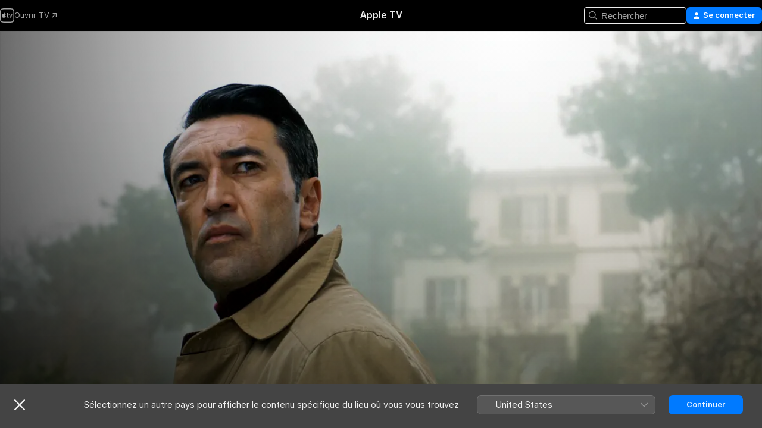

--- FILE ---
content_type: text/html
request_url: https://tv.apple.com/fr/movie/qui-a-tue-lady-winsley/umc.cmc.6zjjtr8xn5g9ooy6jj8vkzv12
body_size: 27316
content:
<!DOCTYPE html>
<html dir="ltr" lang="fr-FR">
    <head>
        <meta charset="utf-8" />
        <meta http-equiv="X-UA-Compatible" content="IE=edge" />
        <meta name="viewport" content="width=device-width,initial-scale=1" />
        <meta name="applicable-device" content="pc,mobile" />
        <meta name="referrer" content="strict-origin" />

        <link
            rel="apple-touch-icon"
            sizes="180x180"
            href="/assets/favicon/favicon-180.png"
        />
        <link
            rel="icon"
            type="image/png"
            sizes="32x32"
            href="/assets/favicon/favicon-32.png"
        />
        <link
            rel="icon"
            type="image/png"
            sizes="16x16"
            href="/assets/favicon/favicon-16.png"
        />
        <link rel="manifest" href="/manifest.json" />

        <title>‎Qui a tué Lady Winsley ? - Apple TV</title><!-- HEAD_svelte-1f6k8o2_START --><meta name="version" content="2550.14.0-external"><!-- HEAD_svelte-1f6k8o2_END --><!-- HEAD_svelte-1frznod_START --><link rel="preconnect" href="//www.apple.com/wss/fonts" crossorigin="anonymous"><link rel="stylesheet" as="style" href="//www.apple.com/wss/fonts?families=SF+Pro,v4%7CSF+Pro+Icons,v1&amp;display=swap" type="text/css" referrerpolicy="strict-origin-when-cross-origin"><!-- HEAD_svelte-1frznod_END --><!-- HEAD_svelte-eg3hvx_START -->    <meta name="description" content="Lady Winsley, une romancière américaine, est assassinée sur une petite île turque. Le célèbre inspecteur Fergan arrive d’Istanbul pour mener l’enquête…">  <link rel="canonical" href="https://tv.apple.com/fr/movie/qui-a-tue-lady-winsley/umc.cmc.6zjjtr8xn5g9ooy6jj8vkzv12">       <meta name="apple:content_id" content="umc.cmc.6zjjtr8xn5g9ooy6jj8vkzv12"> <meta name="apple:title" content="Qui a tué Lady Winsley ?"> <meta name="apple:description" content="Crime · Comédie">   <meta property="og:title" content="Qui a tué Lady Winsley ? - Apple TV"> <meta property="og:description" content="Lady Winsley, une romancière américaine, est assassinée sur une petite île turque. Le célèbre inspecteur Fergan arrive d’Istanbul pour mener l’enquête…"> <meta property="og:site_name" content="Apple TV"> <meta property="og:url" content="https://tv.apple.com/fr/movie/qui-a-tue-lady-winsley/umc.cmc.6zjjtr8xn5g9ooy6jj8vkzv12"> <meta property="og:image" content="https://is1-ssl.mzstatic.com/image/thumb/Video113/v4/d8/70/a0/d870a06e-0826-6b5d-7c1e-61453a3d5a0c/625786-artwork-1.jpg/1200x675CA.TVA23C01.jpg"> <meta property="og:image:secure_url" content="https://is1-ssl.mzstatic.com/image/thumb/Video113/v4/d8/70/a0/d870a06e-0826-6b5d-7c1e-61453a3d5a0c/625786-artwork-1.jpg/1200x675CA.TVA23C01.jpg"> <meta property="og:image:alt" content="Qui a tué Lady Winsley ? - Apple TV"> <meta property="og:image:width" content="1200"> <meta property="og:image:height" content="675"> <meta property="og:image:type" content="image/jpg"> <meta property="og:type" content="video.movie"> <meta property="og:locale" content="fr_FR"> <meta property="og:video" content="https://play.itunes.apple.com/WebObjects/MZPlay.woa/hls/playlist.m3u8?cc=FR&amp;a=1460041105&amp;id=59133795&amp;l=fr-FR&amp;aec=HD"> <meta property="og:video:secure_url" content="https://play.itunes.apple.com/WebObjects/MZPlay.woa/hls/playlist.m3u8?cc=FR&amp;a=1460041105&amp;id=59133795&amp;l=fr-FR&amp;aec=HD"> <meta property="og:video:height" content="720"> <meta property="og:video:width" content="1280"> <meta property="og:video:type" content="application/x-mpegURL"> <meta property="og:video:actor" content="Mehmet Kurtuluş"><meta property="og:video:actor" content="Ezgi Mola"><meta property="og:video:actor" content="Senay Gürler"> <meta property="og:video:director" content="Hiner Saleem">  <meta property="og:video:release_date" content="2019-01-02T00:00:00.000Z"> <meta property="og:video:duration" content="6000">   <meta name="twitter:title" content="Qui a tué Lady Winsley ? - Apple TV"> <meta name="twitter:description" content="Lady Winsley, une romancière américaine, est assassinée sur une petite île turque. Le célèbre inspecteur Fergan arrive d’Istanbul pour mener l’enquête…"> <meta name="twitter:site" content="@AppleTV"> <meta name="twitter:image" content="https://is1-ssl.mzstatic.com/image/thumb/Video113/v4/d8/70/a0/d870a06e-0826-6b5d-7c1e-61453a3d5a0c/625786-artwork-1.jpg/1200x675CA.TVA23C01.jpg"> <meta name="twitter:image:alt" content="Qui a tué Lady Winsley ? - Apple TV"> <meta name="twitter:card" content="summary_large_image">    <script type="application/ld+json" data-svelte-h="svelte-akop8n">{
                "@context": "https://schema.org",
                "@id": "https://tv.apple.com/#organization",
                "@type": "Organization",
                "name": "Apple TV",
                "url": "https://tv.apple.com",
                "logo": "https://tv.apple.com/assets/knowledge-graph/tv.png",
                "sameAs": [
                    "https://www.wikidata.org/wiki/Q270285",
                    "https://twitter.com/AppleTV",
                    "https://www.instagram.com/appletv/",
                    "https://www.facebook.com/appletv/",
                    "https://www.youtube.com/AppleTV",
                    "https://giphy.com/appletv"
                ],
                "parentOrganization": {
                    "@type": "Organization",
                    "name": "Apple",
                    "@id": "https://www.apple.com/#organization",
                    "url": "https://www.apple.com/"
                }
            }</script>    <!-- HTML_TAG_START -->
                <script id=schema:movie type="application/ld+json">
                    {"@context":"https://schema.org","@type":"Movie","actor":[{"@type":"Person","name":"Mehmet Kurtuluş"},{"@type":"Person","name":"Ezgi Mola"},{"@type":"Person","name":"Senay Gürler"}],"datePublished":"2019-01-02T00:00:00.000Z","description":"Lady Winsley, une romancière américaine, est assassinée sur une petite île turque. Le célèbre inspecteur Fergan arrive d’Istanbul pour mener l’enquête…","director":[{"@type":"Person","name":"Hiner Saleem"}],"image":"https://is1-ssl.mzstatic.com/image/thumb/Video113/v4/d8/70/a0/d870a06e-0826-6b5d-7c1e-61453a3d5a0c/625786-artwork-1.jpg/1200x675CA.TVA23C01.jpg","name":"Qui a tué Lady Winsley ?"}
                </script>
                <!-- HTML_TAG_END -->   <!-- HTML_TAG_START -->
                <script id=schema:breadcrumb-list name=schema:breadcrumb-list type="application/ld+json">
                    {"@context":"https://schema.org","@type":"BreadcrumbList","itemListElement":[{"@type":"ListItem","position":1,"item":{"@id":"https://tv.apple.com","name":"Apple TV"}},{"@type":"ListItem","position":2,"item":{"@id":"https://tv.apple.com/fr/movie/qui-a-tue-lady-winsley/umc.cmc.6zjjtr8xn5g9ooy6jj8vkzv12","name":"Qui a tué Lady Winsley ?"}}]}
                </script>
                <!-- HTML_TAG_END --> <!-- HEAD_svelte-eg3hvx_END -->
      <script type="module" crossorigin src="/assets/main~DCQmA0IneM.js"></script>
      <link rel="modulepreload" crossorigin href="/assets/CommerceModalContainer~ahkFHdAgIi.js">
      <link rel="stylesheet" crossorigin href="/assets/CommerceModalContainer~dMB8zhtE3w.css">
      <link rel="stylesheet" crossorigin href="/assets/main~C4ibcj_vaK.css">
      <script type="module">import.meta.url;import("_").catch(()=>1);async function* g(){};window.__vite_is_modern_browser=true;</script>
      <script type="module">!function(){if(window.__vite_is_modern_browser)return;console.warn("vite: loading legacy chunks, syntax error above and the same error below should be ignored");var e=document.getElementById("vite-legacy-polyfill"),n=document.createElement("script");n.src=e.src,n.onload=function(){System.import(document.getElementById('vite-legacy-entry').getAttribute('data-src'))},document.body.appendChild(n)}();</script>
    </head>
    <body>
        <script src="/assets/focus-visible/focus-visible.min.js"></script>
        <script
            async
            src="/includes/js-cdn/musickit/v3/amp/mediakit.js"
        ></script>
        <script
            type="module"
            async
            src="/includes/js-cdn/musickit/v3/components/musickit-components/musickit-components.esm.js"
        ></script>
        <script
            nomodule
            async
            src="/includes/js-cdn/musickit/v3/components/musickit-components/musickit-components.js"
        ></script>
        <svg style="display: none" xmlns="http://www.w3.org/2000/svg">
            <symbol id="play-circle-fill" viewBox="0 0 60 60">
                <path
                    class="icon-circle-fill__circle"
                    fill="var(--iconCircleFillBG, transparent)"
                    d="M30 60c16.411 0 30-13.617 30-30C60 13.588 46.382 0 29.971 0 13.588 0 .001 13.588.001 30c0 16.383 13.617 30 30 30Z"
                />
                <path
                    fill="var(--iconFillArrow, var(--keyColor, black))"
                    d="M24.411 41.853c-1.41.853-3.028.177-3.028-1.294V19.47c0-1.44 1.735-2.058 3.028-1.294l17.265 10.235a1.89 1.89 0 0 1 0 3.265L24.411 41.853Z"
                />
            </symbol>
        </svg>
        <div class="body-container">
               <div class="app-container svelte-ksk4wg" data-testid="app-container"><div data-testid="header" class="header header--color svelte-17u3p6w"><div class="header__contents svelte-17u3p6w"><div class="header__open svelte-17u3p6w"></div> <div class="header__tabs svelte-17u3p6w"></div> <div class="header__controls svelte-17u3p6w"><div class="header__search svelte-17u3p6w"><div class="search-input search-input--overrides svelte-1m14fku menu" data-testid="search-input"><div data-testid="amp-search-input" aria-controls="search-suggestions" aria-expanded="false" aria-haspopup="listbox" aria-owns="search-suggestions" class="search-input-container svelte-rg26q6" tabindex="-1" role=""><div class="flex-container svelte-rg26q6"><form id="search-input-form" class="svelte-rg26q6"><svg width="16" height="16" viewBox="0 0 16 16" class="search-svg" aria-hidden="true"><path d="M11.87 10.835q.027.022.051.047l3.864 3.863a.735.735 0 1 1-1.04 1.04l-3.863-3.864-.047-.051a6.667 6.667 0 1 1 1.035-1.035M6.667 12a5.333 5.333 0 1 0 0-10.667 5.333 5.333 0 0 0 0 10.667"></path></svg> <input value="" aria-autocomplete="list" aria-multiline="false" aria-controls="search-suggestions" aria-label="Search" placeholder="Rechercher" spellcheck="false" autocomplete="off" autocorrect="off" autocapitalize="off" type="text" inputmode="search" class="search-input__text-field svelte-rg26q6" data-testid="search-input__text-field"></form> </div> <div data-testid="search-scope-bar"></div>   </div> </div></div> <div class="auth-content svelte-114v0sv" data-testid="auth-content"> <button tabindex="0" data-testid="sign-in-button" class="commerce-button signin svelte-jf121i"><svg width="10" height="11" viewBox="0 0 10 11" class="auth-icon"><path d="M5 5.295c-1.296 0-2.385-1.176-2.385-2.678C2.61 1.152 3.716 0 5 0c1.29 0 2.39 1.128 2.39 2.611C7.39 4.12 6.297 5.295 5 5.295M1.314 11C.337 11 0 10.698 0 10.144c0-1.55 1.929-3.685 5-3.685 3.065 0 5 2.135 5 3.685 0 .554-.337.856-1.314.856z"></path></svg> <span class="button-text">Se connecter</span> </button> </div></div></div>  </div>   <div id="scrollable-page" class="scrollable-page svelte-xmtc6f" data-main-content data-testid="main-section" aria-hidden="false"><main data-testid="main" class="svelte-1vdwh3d"><div class="content-container svelte-1vdwh3d" data-testid="content-container">    <div class="section svelte-190eab9" data-testid="section-container" aria-label=""><div class="section-content" data-testid="section-content"> <div class="product-header__wrapper svelte-119wsvk"><div class="product-header dark svelte-119wsvk" data-type="Movie" data-testid="product-header"><div class="superhero-lockup-container svelte-1etfiyq"><div class="artwork-container svelte-t4o8fn">  <div data-testid="artwork-component" class="artwork-component artwork-component--aspect-ratio artwork-component--orientation-landscape svelte-uduhys    artwork-component--fullwidth    artwork-component--has-borders" style="
            --artwork-bg-color: rgb(251,251,251);
            --aspect-ratio: 1.7777777777777777;
            --placeholder-bg-color: rgb(251,251,251);
       ">   <picture class="svelte-uduhys"><source sizes="1200px" srcset="https://is1-ssl.mzstatic.com/image/thumb/2DvsK662x_0HVpgxwySjHQ/1200x675.webp 1200w,https://is1-ssl.mzstatic.com/image/thumb/2DvsK662x_0HVpgxwySjHQ/2400x1350.webp 2400w" type="image/webp"> <source sizes="1200px" srcset="https://is1-ssl.mzstatic.com/image/thumb/2DvsK662x_0HVpgxwySjHQ/1200x675-60.jpg 1200w,https://is1-ssl.mzstatic.com/image/thumb/2DvsK662x_0HVpgxwySjHQ/2400x1350-60.jpg 2400w" type="image/jpeg"> <img alt="" class="artwork-component__contents artwork-component__image svelte-uduhys" src="/assets/artwork/1x1.gif" role="presentation" decoding="async" width="1200" height="675" fetchpriority="high" style="opacity: 1;"></picture> </div> <div class="video-container svelte-t4o8fn">  <div class="background-video svelte-15ycd5v" data-testid="background-video"><div class="video-control__container svelte-1mqmv95" data-testid="video-control-container" aria-hidden="true"><button class="video-control__pause svelte-1mqmv95" data-testid="video-control-pause" aria-hidden="true" aria-label="Lire l’aperçu" tabindex="0"><svg xmlns="http://www.w3.org/2000/svg" class="icon" viewBox="0 0 28 28"><path d="M14.504 26.946c6.83 0 12.442-5.612 12.442-12.442 0-6.843-5.612-12.454-12.455-12.454-6.83 0-12.441 5.611-12.441 12.454 0 6.83 5.611 12.442 12.454 12.442m0-.965c-6.348 0-11.49-5.142-11.49-11.477s5.142-11.49 11.477-11.49c6.348 0 11.49 5.155 11.49 11.49s-5.142 11.477-11.477 11.477m-2.475-6.5 7.287-4.393c.444-.28.444-.85 0-1.117l-7.287-4.443c-.432-.254-.965-.039-.965.431v9.09c0 .47.52.698.965.432"></path></svg></button> <button class="video-control__mute svelte-1mqmv95" data-testid="video-control-mute" aria-hidden="true" aria-label="Activer le son de l’aperçu"><svg xmlns="http://www.w3.org/2000/svg" class="icon" viewBox="0 0 28 28"><path d="M14.504 26.946c6.83 0 12.442-5.612 12.442-12.442 0-6.843-5.612-12.454-12.455-12.454-6.83 0-12.441 5.611-12.441 12.454 0 6.83 5.611 12.442 12.454 12.442m0-.965c-6.348 0-11.49-5.142-11.49-11.477s5.142-11.49 11.477-11.49c6.348 0 11.49 5.155 11.49 11.49s-5.142 11.477-11.477 11.477m6.957-4.533c.152-.165.152-.393 0-.545L8.068 7.496a.383.383 0 0 0-.546 0 .36.36 0 0 0 0 .533l13.406 13.42c.14.152.393.164.533 0m-4.278-5.738V9.26c0-.291-.165-.532-.47-.532-.228 0-.38.127-.559.279L13.273 11.8zm-.47 4.507c.254 0 .394-.178.419-.419l.025-1.32-6.322-6.284h-.38c-.483.038-.89.47-.89.99v2.64c0 .635.483 1.118 1.092 1.118h2.159c.101 0 .177.025.254.088l3.084 2.933c.166.14.343.254.56.254"></path></svg></button>  </div> <amp-background-video fit="cover" muted aria-hidden="true"></amp-background-video></div></div>  </div> <div class="container dark svelte-1nh6wvs page-header"><article class="lockup svelte-1nh6wvs"><header class="svelte-1nh6wvs">  <h1 class="title  svelte-1nh6wvs">Qui a tué Lady Winsley ?</h1>  <div class="metadata svelte-1nh6wvs"> <div style="display: contents; --metadata-list-line-clamp:1;"><span class="metadata-list svelte-i707bi" data-testid="metadata-list"><span>Film</span>  · <span>Crime</span>  · <span>Comédie</span>  </span></div> <div style="display: contents; --display:contents; --opacity:1;"><ul class="badge-row light svelte-nd7koe" data-testid="metadata-badges"><li class="badge badge--rating rating--fr_cnc_tp svelte-nd7koe" aria-label="Classé Tout public"><span aria-hidden="true" data-rating="Tout public" class="svelte-nd7koe"></span> </li> </ul></div></div></header> <div class="description svelte-1nh6wvs"><span class="svelte-1nh6wvs"><div style="display: contents; --moreTextColorOverride:var(--keyColor);">  <div class="truncate-wrapper svelte-1ji3yu5"><p data-testid="truncate-text" dir="auto" class="content svelte-1ji3yu5  title-3" style="--lines: 2; --line-height: var(--lineHeight, 16); --link-length: 4;"><!-- HTML_TAG_START -->Lady Winsley, une romancière américaine, est assassinée sur une petite île turque. Le célèbre inspecteur Fergan arrive d’Istanbul pour mener l’enquête. Très vite, il doit faire face à des secrets bien gardés dans ce petit coin de pays où les tabous sont nombreux, les liens familiaux étroits, les traditions ancestrales et la diversité ethnique plus large que les esprits.<!-- HTML_TAG_END --></p> </div> </div></span></div> <div class="details svelte-1nh6wvs"><span class="metadata-list svelte-i707bi" data-testid="metadata-list"><span>2019</span>  · <span>1h 40m</span>  </span> <div style="display: contents; --display:contents; --opacity:0.8;"><ul class="badge-row light svelte-nd7koe" data-testid="metadata-badges"><li class="badge badge--hd svelte-nd7koe" aria-label="Haute définition"><span aria-hidden="true" class="svelte-nd7koe"></span> </li> </ul></div></div> </article>    <div class="personnel svelte-1nh6wvs"><div><span class="personnel-title svelte-1nh6wvs">En vedette</span> <span class="personnel-list svelte-1nh6wvs"><span class="person svelte-1nh6wvs"><a href="https://tv.apple.com/fr/person/mehmet-kurtulus/umc.cpc.hm56jbnu1q9spuaqt5fvm4qd" class="person-link svelte-1nh6wvs">Mehmet Kurtuluş</a><span class="person-separator svelte-1nh6wvs">,  </span></span><span class="person svelte-1nh6wvs"><a href="https://tv.apple.com/fr/person/ezgi-mola/umc.cpc.3i235d0fduoep2ofmzoog9o0v" class="person-link svelte-1nh6wvs">Ezgi Mola</a><span class="person-separator svelte-1nh6wvs">,  </span></span><span class="person svelte-1nh6wvs"><a href="https://tv.apple.com/fr/person/senay-gurler/umc.cpc.5lfkg33yxvvpb0rtk4wa1xsqp" class="person-link svelte-1nh6wvs">Senay Gürler</a></span></span> </div><div><span class="personnel-title svelte-1nh6wvs">Réalisation</span> <span class="personnel-list svelte-1nh6wvs"><span class="person svelte-1nh6wvs"><a href="https://tv.apple.com/fr/person/hiner-saleem/umc.cpc.2rsj0y7mkmx035tewzw5ielzm" class="person-link svelte-1nh6wvs">Hiner Saleem</a></span></span> </div></div> </div> </div></div> </div></div> </div><div class="section svelte-190eab9   with-bottom-spacing   display-separator" data-testid="section-container" aria-label="Bandes-annonces"><div class="section-content" data-testid="section-content"><div class="rich-lockup-shelf-header svelte-1l4rc8w"><div class="header svelte-rnrb59">  <div class="header-title-wrapper svelte-rnrb59">   <h2 class="title svelte-rnrb59 title-link" data-testid="header-title"><a href="https://tv.apple.com/fr/shelf/bandes-annonces/uts.col.Trailers.umc.cmc.6zjjtr8xn5g9ooy6jj8vkzv12" class="title__button svelte-rnrb59" role="link" tabindex="0"><span class="dir-wrapper" dir="auto">Bandes-annonces</span> <svg xmlns="http://www.w3.org/2000/svg" class="chevron" viewBox="0 0 64 64" aria-hidden="true"><path d="M19.817 61.863c1.48 0 2.672-.515 3.702-1.546l24.243-23.63c1.352-1.385 1.996-2.737 2.028-4.443 0-1.674-.644-3.09-2.028-4.443L23.519 4.138c-1.03-.998-2.253-1.513-3.702-1.513-2.994 0-5.409 2.382-5.409 5.344 0 1.481.612 2.833 1.739 3.96l20.99 20.347-20.99 20.283c-1.127 1.126-1.739 2.478-1.739 3.96 0 2.93 2.415 5.344 5.409 5.344"></path></svg></a></h2> </div>   </div> </div> <div>   <div class="shelf"><section data-testid="shelf-component" class="shelf-grid shelf-grid--onhover svelte-12rmzef" style="
            --grid-max-content-xsmall: 200px; --grid-column-gap-xsmall: 10px; --grid-row-gap-xsmall: 24px; --grid-small: 3; --grid-column-gap-small: 20px; --grid-row-gap-small: 24px; --grid-medium: 4; --grid-column-gap-medium: 20px; --grid-row-gap-medium: 24px; --grid-large: 5; --grid-column-gap-large: 20px; --grid-row-gap-large: 24px; --grid-xlarge: 5; --grid-column-gap-xlarge: 20px; --grid-row-gap-xlarge: 24px;
            --grid-type: C;
            --grid-rows: 1;
            --standard-lockup-shadow-offset: 15px;
            
        "> <div class="shelf-grid__body svelte-12rmzef" data-testid="shelf-body">   <button disabled aria-label="Page précédente" type="button" class="shelf-grid-nav__arrow shelf-grid-nav__arrow--left svelte-1xmivhv" data-testid="shelf-button-left" style="--offset: 0px;"><svg xmlns="http://www.w3.org/2000/svg" viewBox="0 0 9 31"><path d="M5.275 29.46a1.61 1.61 0 0 0 1.456 1.077c1.018 0 1.772-.737 1.772-1.737 0-.526-.277-1.186-.449-1.62l-4.68-11.912L8.05 3.363c.172-.442.45-1.116.45-1.625A1.7 1.7 0 0 0 6.728.002a1.6 1.6 0 0 0-1.456 1.09L.675 12.774c-.301.775-.677 1.744-.677 2.495 0 .754.376 1.705.677 2.498L5.272 29.46Z"></path></svg></button> <ul slot="shelf-content" class="shelf-grid__list shelf-grid__list--grid-type-C shelf-grid__list--grid-rows-1 svelte-12rmzef" role="list" tabindex="-1" data-testid="shelf-item-list">   <li class="shelf-grid__list-item svelte-12rmzef" data-index="0" aria-hidden="true"><div class="svelte-12rmzef"><div slot="item" class="svelte-5fmy7e">  <a class="lockup svelte-93u9ds lockup--with-action" href="https://tv.apple.com/fr/clip/qui-a-tue-lady-winsley/umc.cmc.4t9tlh0r3t3dkcc2h79hab7x0?targetId=umc.cmc.6zjjtr8xn5g9ooy6jj8vkzv12&amp;targetType=Movie" aria-label="Qui a tué Lady Winsley ?" data-testid="lockup" style="--lockup-aspect-ratio: 16/9; --lockup-border-radius: 14px; --lockup-chin-height: 30px;"><div class="grid svelte-93u9ds" data-testid="lockup-grid"><div class="artwork svelte-93u9ds" data-testid="artwork">  <div data-testid="artwork-component" class="artwork-component artwork-component--aspect-ratio artwork-component--orientation-landscape svelte-uduhys    artwork-component--fullwidth    artwork-component--has-borders" style="
            --artwork-bg-color: #A09B8D;
            --aspect-ratio: 1.5384615384615385;
            --placeholder-bg-color: #A09B8D;
       ">   <picture class="svelte-uduhys"><source sizes=" (max-width:1319px) 290px,(min-width:1320px) and (max-width:1679px) 340px,340px" srcset="https://is1-ssl.mzstatic.com/image/thumb/Video113/v4/7b/1c/c6/7b1cc63f-4935-103c-b14e-4498d099a223/Jobc8e0756d-0bdf-4980-8a3d-46a3e8c890cf-102780137-PreviewImage_preview_image_video_sdr-Time1555446962829.png/290x193KF.TVALC02.webp?color=A09B8D&amp;style=m 290w,https://is1-ssl.mzstatic.com/image/thumb/Video113/v4/7b/1c/c6/7b1cc63f-4935-103c-b14e-4498d099a223/Jobc8e0756d-0bdf-4980-8a3d-46a3e8c890cf-102780137-PreviewImage_preview_image_video_sdr-Time1555446962829.png/340x221KF.TVALC02.webp?color=A09B8D&amp;style=m 340w,https://is1-ssl.mzstatic.com/image/thumb/Video113/v4/7b/1c/c6/7b1cc63f-4935-103c-b14e-4498d099a223/Jobc8e0756d-0bdf-4980-8a3d-46a3e8c890cf-102780137-PreviewImage_preview_image_video_sdr-Time1555446962829.png/580x386KF.TVALC02.webp?color=A09B8D&amp;style=m 580w,https://is1-ssl.mzstatic.com/image/thumb/Video113/v4/7b/1c/c6/7b1cc63f-4935-103c-b14e-4498d099a223/Jobc8e0756d-0bdf-4980-8a3d-46a3e8c890cf-102780137-PreviewImage_preview_image_video_sdr-Time1555446962829.png/680x442KF.TVALC02.webp?color=A09B8D&amp;style=m 680w" type="image/webp"> <source sizes=" (max-width:1319px) 290px,(min-width:1320px) and (max-width:1679px) 340px,340px" srcset="https://is1-ssl.mzstatic.com/image/thumb/Video113/v4/7b/1c/c6/7b1cc63f-4935-103c-b14e-4498d099a223/Jobc8e0756d-0bdf-4980-8a3d-46a3e8c890cf-102780137-PreviewImage_preview_image_video_sdr-Time1555446962829.png/290x193KF.TVALC02-60.jpg?color=A09B8D&amp;style=m 290w,https://is1-ssl.mzstatic.com/image/thumb/Video113/v4/7b/1c/c6/7b1cc63f-4935-103c-b14e-4498d099a223/Jobc8e0756d-0bdf-4980-8a3d-46a3e8c890cf-102780137-PreviewImage_preview_image_video_sdr-Time1555446962829.png/340x221KF.TVALC02-60.jpg?color=A09B8D&amp;style=m 340w,https://is1-ssl.mzstatic.com/image/thumb/Video113/v4/7b/1c/c6/7b1cc63f-4935-103c-b14e-4498d099a223/Jobc8e0756d-0bdf-4980-8a3d-46a3e8c890cf-102780137-PreviewImage_preview_image_video_sdr-Time1555446962829.png/580x386KF.TVALC02-60.jpg?color=A09B8D&amp;style=m 580w,https://is1-ssl.mzstatic.com/image/thumb/Video113/v4/7b/1c/c6/7b1cc63f-4935-103c-b14e-4498d099a223/Jobc8e0756d-0bdf-4980-8a3d-46a3e8c890cf-102780137-PreviewImage_preview_image_video_sdr-Time1555446962829.png/680x442KF.TVALC02-60.jpg?color=A09B8D&amp;style=m 680w" type="image/jpeg"> <img alt="Qui a tué Lady Winsley ?" class="artwork-component__contents artwork-component__image svelte-uduhys" loading="lazy" src="/assets/artwork/1x1.gif" decoding="async" width="340" height="221" fetchpriority="auto" style="opacity: 1;"></picture> </div></div>  <div class="metadata svelte-w6gptj"><div class="legibility-gradient svelte-w6gptj"></div> <div class="title svelte-w6gptj">Qui a tué Lady Winsley ?</div> <div class="progress-and-attribution svelte-gsgqar"><div class="play-state svelte-gsgqar"><svg xmlns="http://www.w3.org/2000/svg" viewBox="0 0 89.893 120" class="play-icon"><path d="M12.461 94.439c0 5.33 3.149 7.927 6.94 7.927 1.617 0 3.36-.495 5.005-1.409l57.665-33.658c4.198-2.469 5.903-4.317 5.903-7.331 0-3.013-1.705-4.861-5.903-7.33L24.406 18.98c-1.645-.915-3.388-1.41-5.005-1.41-3.791 0-6.94 2.598-6.94 7.927z"></path></svg></div>  <div class="duration svelte-gsgqar">Crime</div> <div class="context-menu svelte-gsgqar"><amp-contextual-menu-button config="[object Object]" class="svelte-1sn4kz"> <span aria-label="PLUS" class="more-button svelte-1sn4kz more-button--platter" data-testid="more-button" slot="trigger-content"><svg width="28" height="28" viewBox="0 0 28 28" class="glyph" xmlns="http://www.w3.org/2000/svg"><circle fill="var(--iconCircleFill, transparent)" cx="14" cy="14" r="14"></circle><path fill="var(--iconEllipsisFill, white)" d="M10.105 14c0-.87-.687-1.55-1.564-1.55-.862 0-1.557.695-1.557 1.55 0 .848.695 1.55 1.557 1.55.855 0 1.564-.702 1.564-1.55zm5.437 0c0-.87-.68-1.55-1.542-1.55A1.55 1.55 0 0012.45 14c0 .848.695 1.55 1.55 1.55.848 0 1.542-.702 1.542-1.55zm5.474 0c0-.87-.687-1.55-1.557-1.55-.87 0-1.564.695-1.564 1.55 0 .848.694 1.55 1.564 1.55.848 0 1.557-.702 1.557-1.55z"></path></svg></span> </amp-contextual-menu-button></div> </div></div>  </div> </a></div> </div></li> </ul> <button aria-label="Page suivante" type="button" class="shelf-grid-nav__arrow shelf-grid-nav__arrow--right svelte-1xmivhv" data-testid="shelf-button-right" style="--offset: 0px;"><svg xmlns="http://www.w3.org/2000/svg" viewBox="0 0 9 31"><path d="M5.275 29.46a1.61 1.61 0 0 0 1.456 1.077c1.018 0 1.772-.737 1.772-1.737 0-.526-.277-1.186-.449-1.62l-4.68-11.912L8.05 3.363c.172-.442.45-1.116.45-1.625A1.7 1.7 0 0 0 6.728.002a1.6 1.6 0 0 0-1.456 1.09L.675 12.774c-.301.775-.677 1.744-.677 2.495 0 .754.376 1.705.677 2.498L5.272 29.46Z"></path></svg></button></div> </section> </div></div></div> </div><div class="section svelte-190eab9   with-bottom-spacing   display-separator" data-testid="section-container" aria-label="Similaires"><div class="section-content" data-testid="section-content"><div class="rich-lockup-shelf-header svelte-1l4rc8w"><div class="header svelte-rnrb59">  <div class="header-title-wrapper svelte-rnrb59">   <h2 class="title svelte-rnrb59 title-link" data-testid="header-title"><a href="https://tv.apple.com/fr/shelf/similaires/uts.col.ContentRelated.umc.cmc.6zjjtr8xn5g9ooy6jj8vkzv12" class="title__button svelte-rnrb59" role="link" tabindex="0"><span class="dir-wrapper" dir="auto">Similaires</span> <svg xmlns="http://www.w3.org/2000/svg" class="chevron" viewBox="0 0 64 64" aria-hidden="true"><path d="M19.817 61.863c1.48 0 2.672-.515 3.702-1.546l24.243-23.63c1.352-1.385 1.996-2.737 2.028-4.443 0-1.674-.644-3.09-2.028-4.443L23.519 4.138c-1.03-.998-2.253-1.513-3.702-1.513-2.994 0-5.409 2.382-5.409 5.344 0 1.481.612 2.833 1.739 3.96l20.99 20.347-20.99 20.283c-1.127 1.126-1.739 2.478-1.739 3.96 0 2.93 2.415 5.344 5.409 5.344"></path></svg></a></h2> </div>   </div> </div> <div>   <div class="shelf"><section data-testid="shelf-component" class="shelf-grid shelf-grid--onhover svelte-12rmzef" style="
            --grid-max-content-xsmall: 144px; --grid-column-gap-xsmall: 10px; --grid-row-gap-xsmall: 24px; --grid-small: 5; --grid-column-gap-small: 20px; --grid-row-gap-small: 24px; --grid-medium: 6; --grid-column-gap-medium: 20px; --grid-row-gap-medium: 24px; --grid-large: 8; --grid-column-gap-large: 20px; --grid-row-gap-large: 24px; --grid-xlarge: 8; --grid-column-gap-xlarge: 20px; --grid-row-gap-xlarge: 24px;
            --grid-type: I;
            --grid-rows: 1;
            --standard-lockup-shadow-offset: 15px;
            
        "> <div class="shelf-grid__body svelte-12rmzef" data-testid="shelf-body">   <button disabled aria-label="Page précédente" type="button" class="shelf-grid-nav__arrow shelf-grid-nav__arrow--left svelte-1xmivhv" data-testid="shelf-button-left" style="--offset: 0px;"><svg xmlns="http://www.w3.org/2000/svg" viewBox="0 0 9 31"><path d="M5.275 29.46a1.61 1.61 0 0 0 1.456 1.077c1.018 0 1.772-.737 1.772-1.737 0-.526-.277-1.186-.449-1.62l-4.68-11.912L8.05 3.363c.172-.442.45-1.116.45-1.625A1.7 1.7 0 0 0 6.728.002a1.6 1.6 0 0 0-1.456 1.09L.675 12.774c-.301.775-.677 1.744-.677 2.495 0 .754.376 1.705.677 2.498L5.272 29.46Z"></path></svg></button> <ul slot="shelf-content" class="shelf-grid__list shelf-grid__list--grid-type-I shelf-grid__list--grid-rows-1 svelte-12rmzef" role="list" tabindex="-1" data-testid="shelf-item-list">   <li class="shelf-grid__list-item svelte-12rmzef" data-index="0" aria-hidden="true"><div class="svelte-12rmzef"><div slot="item" class="svelte-5fmy7e">  <a class="lockup svelte-93u9ds" href="https://tv.apple.com/fr/movie/les-fauves/umc.cmc.6xthx3d7yxw6291l0f6prz9jf" aria-label="Les fauves" data-testid="lockup" style="--lockup-aspect-ratio: 2/3; --lockup-border-radius: 14px; --lockup-chin-height: 0px;"><div class="grid svelte-93u9ds grid--no-chin" data-testid="lockup-grid"><div class="artwork svelte-93u9ds" data-testid="artwork">  <div data-testid="artwork-component" class="artwork-component artwork-component--aspect-ratio artwork-component--orientation-portrait svelte-uduhys    artwork-component--fullwidth    artwork-component--has-borders" style="
            --artwork-bg-color: rgb(4,36,42);
            --aspect-ratio: 0.6666666666666666;
            --placeholder-bg-color: rgb(4,36,42);
       ">   <picture class="svelte-uduhys"><source sizes="225px" srcset="https://is1-ssl.mzstatic.com/image/thumb/Video123/v4/92/29/dd/9229dd1d-03dd-8268-85bc-e4d38e6d4da8/000164-artwork-1.jpg/225x338CA.TVA23C01.webp 225w,https://is1-ssl.mzstatic.com/image/thumb/Video123/v4/92/29/dd/9229dd1d-03dd-8268-85bc-e4d38e6d4da8/000164-artwork-1.jpg/450x676CA.TVA23C01.webp 450w" type="image/webp"> <source sizes="225px" srcset="https://is1-ssl.mzstatic.com/image/thumb/Video123/v4/92/29/dd/9229dd1d-03dd-8268-85bc-e4d38e6d4da8/000164-artwork-1.jpg/225x338CA.TVA23C01-60.jpg 225w,https://is1-ssl.mzstatic.com/image/thumb/Video123/v4/92/29/dd/9229dd1d-03dd-8268-85bc-e4d38e6d4da8/000164-artwork-1.jpg/450x676CA.TVA23C01-60.jpg 450w" type="image/jpeg"> <img alt="Les fauves" class="artwork-component__contents artwork-component__image svelte-uduhys" loading="lazy" src="/assets/artwork/1x1.gif" decoding="async" width="225" height="337" fetchpriority="auto" style="opacity: 1;"></picture> </div></div>     <div class="lockup-scrim svelte-rdhtgn" data-testid="lockup-scrim"></div> <div class="lockup-context-menu svelte-1vr883s" data-testid="lockup-context-menu"><amp-contextual-menu-button config="[object Object]" class="svelte-1sn4kz"> <span aria-label="PLUS" class="more-button svelte-1sn4kz more-button--platter  more-button--material" data-testid="more-button" slot="trigger-content"><svg width="28" height="28" viewBox="0 0 28 28" class="glyph" xmlns="http://www.w3.org/2000/svg"><circle fill="var(--iconCircleFill, transparent)" cx="14" cy="14" r="14"></circle><path fill="var(--iconEllipsisFill, white)" d="M10.105 14c0-.87-.687-1.55-1.564-1.55-.862 0-1.557.695-1.557 1.55 0 .848.695 1.55 1.557 1.55.855 0 1.564-.702 1.564-1.55zm5.437 0c0-.87-.68-1.55-1.542-1.55A1.55 1.55 0 0012.45 14c0 .848.695 1.55 1.55 1.55.848 0 1.542-.702 1.542-1.55zm5.474 0c0-.87-.687-1.55-1.557-1.55-.87 0-1.564.695-1.564 1.55 0 .848.694 1.55 1.564 1.55.848 0 1.557-.702 1.557-1.55z"></path></svg></span> </amp-contextual-menu-button></div></div> </a></div> </div></li>   <li class="shelf-grid__list-item svelte-12rmzef" data-index="1" aria-hidden="true"><div class="svelte-12rmzef"><div slot="item" class="svelte-5fmy7e">  <a class="lockup svelte-93u9ds" href="https://tv.apple.com/fr/movie/sibel/umc.cmc.2fd475438caiuirs5cehzhmrd" aria-label="Sibel" data-testid="lockup" style="--lockup-aspect-ratio: 2/3; --lockup-border-radius: 14px; --lockup-chin-height: 0px;"><div class="grid svelte-93u9ds grid--no-chin" data-testid="lockup-grid"><div class="artwork svelte-93u9ds" data-testid="artwork">  <div data-testid="artwork-component" class="artwork-component artwork-component--aspect-ratio artwork-component--orientation-portrait svelte-uduhys    artwork-component--fullwidth    artwork-component--has-borders" style="
            --artwork-bg-color: rgb(208,203,165);
            --aspect-ratio: 0.6666666666666666;
            --placeholder-bg-color: rgb(208,203,165);
       ">   <picture class="svelte-uduhys"><source sizes="225px" srcset="https://is1-ssl.mzstatic.com/image/thumb/Video123/v4/5a/3f/2d/5a3f2d88-8204-8f63-5f43-7f9a14835152/625859.jpg/225x338CA.TVA23C01.webp 225w,https://is1-ssl.mzstatic.com/image/thumb/Video123/v4/5a/3f/2d/5a3f2d88-8204-8f63-5f43-7f9a14835152/625859.jpg/450x676CA.TVA23C01.webp 450w" type="image/webp"> <source sizes="225px" srcset="https://is1-ssl.mzstatic.com/image/thumb/Video123/v4/5a/3f/2d/5a3f2d88-8204-8f63-5f43-7f9a14835152/625859.jpg/225x338CA.TVA23C01-60.jpg 225w,https://is1-ssl.mzstatic.com/image/thumb/Video123/v4/5a/3f/2d/5a3f2d88-8204-8f63-5f43-7f9a14835152/625859.jpg/450x676CA.TVA23C01-60.jpg 450w" type="image/jpeg"> <img alt="Sibel" class="artwork-component__contents artwork-component__image svelte-uduhys" loading="lazy" src="/assets/artwork/1x1.gif" decoding="async" width="225" height="337" fetchpriority="auto" style="opacity: 1;"></picture> </div></div>     <div class="lockup-scrim svelte-rdhtgn" data-testid="lockup-scrim"></div> <div class="lockup-context-menu svelte-1vr883s" data-testid="lockup-context-menu"><amp-contextual-menu-button config="[object Object]" class="svelte-1sn4kz"> <span aria-label="PLUS" class="more-button svelte-1sn4kz more-button--platter  more-button--material" data-testid="more-button" slot="trigger-content"><svg width="28" height="28" viewBox="0 0 28 28" class="glyph" xmlns="http://www.w3.org/2000/svg"><circle fill="var(--iconCircleFill, transparent)" cx="14" cy="14" r="14"></circle><path fill="var(--iconEllipsisFill, white)" d="M10.105 14c0-.87-.687-1.55-1.564-1.55-.862 0-1.557.695-1.557 1.55 0 .848.695 1.55 1.557 1.55.855 0 1.564-.702 1.564-1.55zm5.437 0c0-.87-.68-1.55-1.542-1.55A1.55 1.55 0 0012.45 14c0 .848.695 1.55 1.55 1.55.848 0 1.542-.702 1.542-1.55zm5.474 0c0-.87-.687-1.55-1.557-1.55-.87 0-1.564.695-1.564 1.55 0 .848.694 1.55 1.564 1.55.848 0 1.557-.702 1.557-1.55z"></path></svg></span> </amp-contextual-menu-button></div></div> </a></div> </div></li>   <li class="shelf-grid__list-item svelte-12rmzef" data-index="2" aria-hidden="true"><div class="svelte-12rmzef"><div slot="item" class="svelte-5fmy7e">  <a class="lockup svelte-93u9ds" href="https://tv.apple.com/fr/movie/la-dame-dans-lauto-avec-des-lunettes-et-un-fusil/umc.cmc.170hpsgcb3jz77jwb5htr69c8" aria-label="La dame dans l'auto avec des lunettes et un fusil" data-testid="lockup" style="--lockup-aspect-ratio: 2/3; --lockup-border-radius: 14px; --lockup-chin-height: 0px;"><div class="grid svelte-93u9ds grid--no-chin" data-testid="lockup-grid"><div class="artwork svelte-93u9ds" data-testid="artwork">  <div data-testid="artwork-component" class="artwork-component artwork-component--aspect-ratio artwork-component--orientation-portrait svelte-uduhys    artwork-component--fullwidth    artwork-component--has-borders" style="
            --artwork-bg-color: rgb(248,240,229);
            --aspect-ratio: 0.6666666666666666;
            --placeholder-bg-color: rgb(248,240,229);
       ">   <picture class="svelte-uduhys"><source sizes="225px" srcset="https://is1-ssl.mzstatic.com/image/thumb/Video4/v4/ae/38/e8/ae38e8c0-d09d-6971-55da-9efe2d5631ec/001143a-artwork-1.jpg/225x338CA.TVA23C01.webp 225w,https://is1-ssl.mzstatic.com/image/thumb/Video4/v4/ae/38/e8/ae38e8c0-d09d-6971-55da-9efe2d5631ec/001143a-artwork-1.jpg/450x676CA.TVA23C01.webp 450w" type="image/webp"> <source sizes="225px" srcset="https://is1-ssl.mzstatic.com/image/thumb/Video4/v4/ae/38/e8/ae38e8c0-d09d-6971-55da-9efe2d5631ec/001143a-artwork-1.jpg/225x338CA.TVA23C01-60.jpg 225w,https://is1-ssl.mzstatic.com/image/thumb/Video4/v4/ae/38/e8/ae38e8c0-d09d-6971-55da-9efe2d5631ec/001143a-artwork-1.jpg/450x676CA.TVA23C01-60.jpg 450w" type="image/jpeg"> <img alt="La dame dans l'auto avec des lunettes et un fusil" class="artwork-component__contents artwork-component__image svelte-uduhys" loading="lazy" src="/assets/artwork/1x1.gif" decoding="async" width="225" height="337" fetchpriority="auto" style="opacity: 1;"></picture> </div></div>     <div class="lockup-scrim svelte-rdhtgn" data-testid="lockup-scrim"></div> <div class="lockup-context-menu svelte-1vr883s" data-testid="lockup-context-menu"><amp-contextual-menu-button config="[object Object]" class="svelte-1sn4kz"> <span aria-label="PLUS" class="more-button svelte-1sn4kz more-button--platter  more-button--material" data-testid="more-button" slot="trigger-content"><svg width="28" height="28" viewBox="0 0 28 28" class="glyph" xmlns="http://www.w3.org/2000/svg"><circle fill="var(--iconCircleFill, transparent)" cx="14" cy="14" r="14"></circle><path fill="var(--iconEllipsisFill, white)" d="M10.105 14c0-.87-.687-1.55-1.564-1.55-.862 0-1.557.695-1.557 1.55 0 .848.695 1.55 1.557 1.55.855 0 1.564-.702 1.564-1.55zm5.437 0c0-.87-.68-1.55-1.542-1.55A1.55 1.55 0 0012.45 14c0 .848.695 1.55 1.55 1.55.848 0 1.542-.702 1.542-1.55zm5.474 0c0-.87-.687-1.55-1.557-1.55-.87 0-1.564.695-1.564 1.55 0 .848.694 1.55 1.564 1.55.848 0 1.557-.702 1.557-1.55z"></path></svg></span> </amp-contextual-menu-button></div></div> </a></div> </div></li>   <li class="shelf-grid__list-item svelte-12rmzef" data-index="3" aria-hidden="true"><div class="svelte-12rmzef"><div slot="item" class="svelte-5fmy7e">  <a class="lockup svelte-93u9ds" href="https://tv.apple.com/fr/movie/the-cut/umc.cmc.2opry720vg3j04em6f1izirvb" aria-label="The Cut" data-testid="lockup" style="--lockup-aspect-ratio: 2/3; --lockup-border-radius: 14px; --lockup-chin-height: 0px;"><div class="grid svelte-93u9ds grid--no-chin" data-testid="lockup-grid"><div class="artwork svelte-93u9ds" data-testid="artwork">  <div data-testid="artwork-component" class="artwork-component artwork-component--aspect-ratio artwork-component--orientation-portrait svelte-uduhys    artwork-component--fullwidth    artwork-component--has-borders" style="
            --artwork-bg-color: rgb(104,83,67);
            --aspect-ratio: 0.6666666666666666;
            --placeholder-bg-color: rgb(104,83,67);
       ">   <picture class="svelte-uduhys"><source sizes="225px" srcset="https://is1-ssl.mzstatic.com/image/thumb/Video7/v4/0f/2b/4c/0f2b4cdf-7d7b-bae5-ce83-ecdfdb9f218a/TheCutLaBlessure.jpg/225x338CA.TVA23C01.webp 225w,https://is1-ssl.mzstatic.com/image/thumb/Video7/v4/0f/2b/4c/0f2b4cdf-7d7b-bae5-ce83-ecdfdb9f218a/TheCutLaBlessure.jpg/450x676CA.TVA23C01.webp 450w" type="image/webp"> <source sizes="225px" srcset="https://is1-ssl.mzstatic.com/image/thumb/Video7/v4/0f/2b/4c/0f2b4cdf-7d7b-bae5-ce83-ecdfdb9f218a/TheCutLaBlessure.jpg/225x338CA.TVA23C01-60.jpg 225w,https://is1-ssl.mzstatic.com/image/thumb/Video7/v4/0f/2b/4c/0f2b4cdf-7d7b-bae5-ce83-ecdfdb9f218a/TheCutLaBlessure.jpg/450x676CA.TVA23C01-60.jpg 450w" type="image/jpeg"> <img alt="The Cut" class="artwork-component__contents artwork-component__image svelte-uduhys" loading="lazy" src="/assets/artwork/1x1.gif" decoding="async" width="225" height="337" fetchpriority="auto" style="opacity: 1;"></picture> </div></div>     <div class="lockup-scrim svelte-rdhtgn" data-testid="lockup-scrim"></div> <div class="lockup-context-menu svelte-1vr883s" data-testid="lockup-context-menu"><amp-contextual-menu-button config="[object Object]" class="svelte-1sn4kz"> <span aria-label="PLUS" class="more-button svelte-1sn4kz more-button--platter  more-button--material" data-testid="more-button" slot="trigger-content"><svg width="28" height="28" viewBox="0 0 28 28" class="glyph" xmlns="http://www.w3.org/2000/svg"><circle fill="var(--iconCircleFill, transparent)" cx="14" cy="14" r="14"></circle><path fill="var(--iconEllipsisFill, white)" d="M10.105 14c0-.87-.687-1.55-1.564-1.55-.862 0-1.557.695-1.557 1.55 0 .848.695 1.55 1.557 1.55.855 0 1.564-.702 1.564-1.55zm5.437 0c0-.87-.68-1.55-1.542-1.55A1.55 1.55 0 0012.45 14c0 .848.695 1.55 1.55 1.55.848 0 1.542-.702 1.542-1.55zm5.474 0c0-.87-.687-1.55-1.557-1.55-.87 0-1.564.695-1.564 1.55 0 .848.694 1.55 1.564 1.55.848 0 1.557-.702 1.557-1.55z"></path></svg></span> </amp-contextual-menu-button></div></div> </a></div> </div></li>   <li class="shelf-grid__list-item svelte-12rmzef" data-index="4" aria-hidden="true"><div class="svelte-12rmzef"><div slot="item" class="svelte-5fmy7e">  <a class="lockup svelte-93u9ds" href="https://tv.apple.com/fr/movie/cocuklar-sana-emanet/umc.cmc.2l0cxecppl1sw2udtyoetgi2t" aria-label="Çocuklar Sana Emanet" data-testid="lockup" style="--lockup-aspect-ratio: 2/3; --lockup-border-radius: 14px; --lockup-chin-height: 0px;"><div class="grid svelte-93u9ds grid--no-chin" data-testid="lockup-grid"><div class="artwork svelte-93u9ds" data-testid="artwork">  <div data-testid="artwork-component" class="artwork-component artwork-component--aspect-ratio artwork-component--orientation-portrait svelte-uduhys    artwork-component--fullwidth    artwork-component--has-borders" style="
            --artwork-bg-color: rgb(8,20,27);
            --aspect-ratio: 0.6666666666666666;
            --placeholder-bg-color: rgb(8,20,27);
       ">   <picture class="svelte-uduhys"><source sizes="225px" srcset="https://is1-ssl.mzstatic.com/image/thumb/Video113/v4/e9/80/96/e9809687-6540-38b3-7d95-c0d3826a20c2/pr_source.jpg/225x338CA.TVA23C01.webp 225w,https://is1-ssl.mzstatic.com/image/thumb/Video113/v4/e9/80/96/e9809687-6540-38b3-7d95-c0d3826a20c2/pr_source.jpg/450x676CA.TVA23C01.webp 450w" type="image/webp"> <source sizes="225px" srcset="https://is1-ssl.mzstatic.com/image/thumb/Video113/v4/e9/80/96/e9809687-6540-38b3-7d95-c0d3826a20c2/pr_source.jpg/225x338CA.TVA23C01-60.jpg 225w,https://is1-ssl.mzstatic.com/image/thumb/Video113/v4/e9/80/96/e9809687-6540-38b3-7d95-c0d3826a20c2/pr_source.jpg/450x676CA.TVA23C01-60.jpg 450w" type="image/jpeg"> <img alt="Çocuklar Sana Emanet" class="artwork-component__contents artwork-component__image svelte-uduhys" loading="lazy" src="/assets/artwork/1x1.gif" decoding="async" width="225" height="337" fetchpriority="auto" style="opacity: 1;"></picture> </div></div>     <div class="lockup-scrim svelte-rdhtgn" data-testid="lockup-scrim"></div> <div class="lockup-context-menu svelte-1vr883s" data-testid="lockup-context-menu"><amp-contextual-menu-button config="[object Object]" class="svelte-1sn4kz"> <span aria-label="PLUS" class="more-button svelte-1sn4kz more-button--platter  more-button--material" data-testid="more-button" slot="trigger-content"><svg width="28" height="28" viewBox="0 0 28 28" class="glyph" xmlns="http://www.w3.org/2000/svg"><circle fill="var(--iconCircleFill, transparent)" cx="14" cy="14" r="14"></circle><path fill="var(--iconEllipsisFill, white)" d="M10.105 14c0-.87-.687-1.55-1.564-1.55-.862 0-1.557.695-1.557 1.55 0 .848.695 1.55 1.557 1.55.855 0 1.564-.702 1.564-1.55zm5.437 0c0-.87-.68-1.55-1.542-1.55A1.55 1.55 0 0012.45 14c0 .848.695 1.55 1.55 1.55.848 0 1.542-.702 1.542-1.55zm5.474 0c0-.87-.687-1.55-1.557-1.55-.87 0-1.564.695-1.564 1.55 0 .848.694 1.55 1.564 1.55.848 0 1.557-.702 1.557-1.55z"></path></svg></span> </amp-contextual-menu-button></div></div> </a></div> </div></li>   <li class="shelf-grid__list-item svelte-12rmzef" data-index="5" aria-hidden="true"><div class="svelte-12rmzef"><div slot="item" class="svelte-5fmy7e">  <a class="lockup svelte-93u9ds" href="https://tv.apple.com/fr/movie/en-liberte/umc.cmc.3oyx2xmrhbasb4y8e4ctkqezc" aria-label="En liberté !" data-testid="lockup" style="--lockup-aspect-ratio: 2/3; --lockup-border-radius: 14px; --lockup-chin-height: 0px;"><div class="grid svelte-93u9ds grid--no-chin" data-testid="lockup-grid"><div class="artwork svelte-93u9ds" data-testid="artwork">  <div data-testid="artwork-component" class="artwork-component artwork-component--aspect-ratio artwork-component--orientation-portrait svelte-uduhys    artwork-component--fullwidth    artwork-component--has-borders" style="
            --artwork-bg-color: rgb(10,26,59);
            --aspect-ratio: 0.6666666666666666;
            --placeholder-bg-color: rgb(10,26,59);
       ">   <picture class="svelte-uduhys"><source sizes="225px" srcset="https://is1-ssl.mzstatic.com/image/thumb/yEXx14MiM9OcemEbOegoXw/225x338CA.TVA23C01.webp 225w,https://is1-ssl.mzstatic.com/image/thumb/yEXx14MiM9OcemEbOegoXw/450x676CA.TVA23C01.webp 450w" type="image/webp"> <source sizes="225px" srcset="https://is1-ssl.mzstatic.com/image/thumb/yEXx14MiM9OcemEbOegoXw/225x338CA.TVA23C01-60.jpg 225w,https://is1-ssl.mzstatic.com/image/thumb/yEXx14MiM9OcemEbOegoXw/450x676CA.TVA23C01-60.jpg 450w" type="image/jpeg"> <img alt="En liberté !" class="artwork-component__contents artwork-component__image svelte-uduhys" loading="lazy" src="/assets/artwork/1x1.gif" decoding="async" width="225" height="337" fetchpriority="auto" style="opacity: 1;"></picture> </div></div>     <div class="lockup-scrim svelte-rdhtgn" data-testid="lockup-scrim"></div> <div class="lockup-context-menu svelte-1vr883s" data-testid="lockup-context-menu"><amp-contextual-menu-button config="[object Object]" class="svelte-1sn4kz"> <span aria-label="PLUS" class="more-button svelte-1sn4kz more-button--platter  more-button--material" data-testid="more-button" slot="trigger-content"><svg width="28" height="28" viewBox="0 0 28 28" class="glyph" xmlns="http://www.w3.org/2000/svg"><circle fill="var(--iconCircleFill, transparent)" cx="14" cy="14" r="14"></circle><path fill="var(--iconEllipsisFill, white)" d="M10.105 14c0-.87-.687-1.55-1.564-1.55-.862 0-1.557.695-1.557 1.55 0 .848.695 1.55 1.557 1.55.855 0 1.564-.702 1.564-1.55zm5.437 0c0-.87-.68-1.55-1.542-1.55A1.55 1.55 0 0012.45 14c0 .848.695 1.55 1.55 1.55.848 0 1.542-.702 1.542-1.55zm5.474 0c0-.87-.687-1.55-1.557-1.55-.87 0-1.564.695-1.564 1.55 0 .848.694 1.55 1.564 1.55.848 0 1.557-.702 1.557-1.55z"></path></svg></span> </amp-contextual-menu-button></div></div> </a></div> </div></li>   <li class="shelf-grid__list-item svelte-12rmzef" data-index="6" aria-hidden="true"><div class="svelte-12rmzef"><div slot="item" class="svelte-5fmy7e">  <a class="lockup svelte-93u9ds" href="https://tv.apple.com/fr/movie/orage/umc.cmc.j2jncywpwdb4g5rk7nlm28ci" aria-label="Orage" data-testid="lockup" style="--lockup-aspect-ratio: 2/3; --lockup-border-radius: 14px; --lockup-chin-height: 0px;"><div class="grid svelte-93u9ds grid--no-chin" data-testid="lockup-grid"><div class="artwork svelte-93u9ds" data-testid="artwork">  <div data-testid="artwork-component" class="artwork-component artwork-component--aspect-ratio artwork-component--orientation-portrait svelte-uduhys    artwork-component--fullwidth    artwork-component--has-borders" style="
            --artwork-bg-color: rgb(209,215,205);
            --aspect-ratio: 0.6666666666666666;
            --placeholder-bg-color: rgb(209,215,205);
       ">   <picture class="svelte-uduhys"><source sizes="225px" srcset="https://is1-ssl.mzstatic.com/image/thumb/Video69/v4/ab/d2/cf/abd2cfba-b666-6532-2c29-d47ccc2b1618/FTD_22635_01-artwork-1.jpg/225x338CA.TVA23C01.webp 225w,https://is1-ssl.mzstatic.com/image/thumb/Video69/v4/ab/d2/cf/abd2cfba-b666-6532-2c29-d47ccc2b1618/FTD_22635_01-artwork-1.jpg/450x676CA.TVA23C01.webp 450w" type="image/webp"> <source sizes="225px" srcset="https://is1-ssl.mzstatic.com/image/thumb/Video69/v4/ab/d2/cf/abd2cfba-b666-6532-2c29-d47ccc2b1618/FTD_22635_01-artwork-1.jpg/225x338CA.TVA23C01-60.jpg 225w,https://is1-ssl.mzstatic.com/image/thumb/Video69/v4/ab/d2/cf/abd2cfba-b666-6532-2c29-d47ccc2b1618/FTD_22635_01-artwork-1.jpg/450x676CA.TVA23C01-60.jpg 450w" type="image/jpeg"> <img alt="Orage" class="artwork-component__contents artwork-component__image svelte-uduhys" loading="lazy" src="/assets/artwork/1x1.gif" decoding="async" width="225" height="337" fetchpriority="auto" style="opacity: 1;"></picture> </div></div>     <div class="lockup-scrim svelte-rdhtgn" data-testid="lockup-scrim"></div> <div class="lockup-context-menu svelte-1vr883s" data-testid="lockup-context-menu"><amp-contextual-menu-button config="[object Object]" class="svelte-1sn4kz"> <span aria-label="PLUS" class="more-button svelte-1sn4kz more-button--platter  more-button--material" data-testid="more-button" slot="trigger-content"><svg width="28" height="28" viewBox="0 0 28 28" class="glyph" xmlns="http://www.w3.org/2000/svg"><circle fill="var(--iconCircleFill, transparent)" cx="14" cy="14" r="14"></circle><path fill="var(--iconEllipsisFill, white)" d="M10.105 14c0-.87-.687-1.55-1.564-1.55-.862 0-1.557.695-1.557 1.55 0 .848.695 1.55 1.557 1.55.855 0 1.564-.702 1.564-1.55zm5.437 0c0-.87-.68-1.55-1.542-1.55A1.55 1.55 0 0012.45 14c0 .848.695 1.55 1.55 1.55.848 0 1.542-.702 1.542-1.55zm5.474 0c0-.87-.687-1.55-1.557-1.55-.87 0-1.564.695-1.564 1.55 0 .848.694 1.55 1.564 1.55.848 0 1.557-.702 1.557-1.55z"></path></svg></span> </amp-contextual-menu-button></div></div> </a></div> </div></li>   <li class="shelf-grid__list-item svelte-12rmzef" data-index="7" aria-hidden="true"><div class="svelte-12rmzef"><div slot="item" class="svelte-5fmy7e">  <a class="lockup svelte-93u9ds" href="https://tv.apple.com/fr/movie/ma-loute/umc.cmc.1mpef6tlbeuhba3lurttjdqm0" aria-label="Ma Loute" data-testid="lockup" style="--lockup-aspect-ratio: 2/3; --lockup-border-radius: 14px; --lockup-chin-height: 0px;"><div class="grid svelte-93u9ds grid--no-chin" data-testid="lockup-grid"><div class="artwork svelte-93u9ds" data-testid="artwork">  <div data-testid="artwork-component" class="artwork-component artwork-component--aspect-ratio artwork-component--orientation-portrait svelte-uduhys    artwork-component--fullwidth    artwork-component--has-borders" style="
            --artwork-bg-color: rgb(247,237,227);
            --aspect-ratio: 0.6666666666666666;
            --placeholder-bg-color: rgb(247,237,227);
       ">   <picture class="svelte-uduhys"><source sizes="225px" srcset="https://is1-ssl.mzstatic.com/image/thumb/Video50/v4/f8/2f/37/f82f37cb-68e9-dfbe-d610-3625ac61eb6f/045065-artwork-1.jpg/225x338CA.TVA23C01.webp 225w,https://is1-ssl.mzstatic.com/image/thumb/Video50/v4/f8/2f/37/f82f37cb-68e9-dfbe-d610-3625ac61eb6f/045065-artwork-1.jpg/450x676CA.TVA23C01.webp 450w" type="image/webp"> <source sizes="225px" srcset="https://is1-ssl.mzstatic.com/image/thumb/Video50/v4/f8/2f/37/f82f37cb-68e9-dfbe-d610-3625ac61eb6f/045065-artwork-1.jpg/225x338CA.TVA23C01-60.jpg 225w,https://is1-ssl.mzstatic.com/image/thumb/Video50/v4/f8/2f/37/f82f37cb-68e9-dfbe-d610-3625ac61eb6f/045065-artwork-1.jpg/450x676CA.TVA23C01-60.jpg 450w" type="image/jpeg"> <img alt="Ma Loute" class="artwork-component__contents artwork-component__image svelte-uduhys" loading="lazy" src="/assets/artwork/1x1.gif" decoding="async" width="225" height="337" fetchpriority="auto" style="opacity: 1;"></picture> </div></div>     <div class="lockup-scrim svelte-rdhtgn" data-testid="lockup-scrim"></div> <div class="lockup-context-menu svelte-1vr883s" data-testid="lockup-context-menu"><amp-contextual-menu-button config="[object Object]" class="svelte-1sn4kz"> <span aria-label="PLUS" class="more-button svelte-1sn4kz more-button--platter  more-button--material" data-testid="more-button" slot="trigger-content"><svg width="28" height="28" viewBox="0 0 28 28" class="glyph" xmlns="http://www.w3.org/2000/svg"><circle fill="var(--iconCircleFill, transparent)" cx="14" cy="14" r="14"></circle><path fill="var(--iconEllipsisFill, white)" d="M10.105 14c0-.87-.687-1.55-1.564-1.55-.862 0-1.557.695-1.557 1.55 0 .848.695 1.55 1.557 1.55.855 0 1.564-.702 1.564-1.55zm5.437 0c0-.87-.68-1.55-1.542-1.55A1.55 1.55 0 0012.45 14c0 .848.695 1.55 1.55 1.55.848 0 1.542-.702 1.542-1.55zm5.474 0c0-.87-.687-1.55-1.557-1.55-.87 0-1.564.695-1.564 1.55 0 .848.694 1.55 1.564 1.55.848 0 1.557-.702 1.557-1.55z"></path></svg></span> </amp-contextual-menu-button></div></div> </a></div> </div></li>   <li class="shelf-grid__list-item svelte-12rmzef" data-index="8" aria-hidden="true"><div class="svelte-12rmzef"><div slot="item" class="svelte-5fmy7e">  <a class="lockup svelte-93u9ds" href="https://tv.apple.com/fr/movie/waiting-for-you/umc.cmc.5h4w6i2n6df8uwzlafolmy0yo" aria-label="Waiting for You" data-testid="lockup" style="--lockup-aspect-ratio: 2/3; --lockup-border-radius: 14px; --lockup-chin-height: 0px;"><div class="grid svelte-93u9ds grid--no-chin" data-testid="lockup-grid"><div class="artwork svelte-93u9ds" data-testid="artwork">  <div data-testid="artwork-component" class="artwork-component artwork-component--aspect-ratio artwork-component--orientation-portrait svelte-uduhys    artwork-component--fullwidth    artwork-component--has-borders" style="
            --artwork-bg-color: rgb(63,0,1);
            --aspect-ratio: 0.6666666666666666;
            --placeholder-bg-color: rgb(63,0,1);
       ">   <picture class="svelte-uduhys"><source sizes="225px" srcset="https://is1-ssl.mzstatic.com/image/thumb/Video114/v4/5f/1c/03/5f1c03e2-d261-794b-2f5e-b72b41fc8393/pr_source.png/225x338CA.TVA23C01.webp 225w,https://is1-ssl.mzstatic.com/image/thumb/Video114/v4/5f/1c/03/5f1c03e2-d261-794b-2f5e-b72b41fc8393/pr_source.png/450x676CA.TVA23C01.webp 450w" type="image/webp"> <source sizes="225px" srcset="https://is1-ssl.mzstatic.com/image/thumb/Video114/v4/5f/1c/03/5f1c03e2-d261-794b-2f5e-b72b41fc8393/pr_source.png/225x338CA.TVA23C01-60.jpg 225w,https://is1-ssl.mzstatic.com/image/thumb/Video114/v4/5f/1c/03/5f1c03e2-d261-794b-2f5e-b72b41fc8393/pr_source.png/450x676CA.TVA23C01-60.jpg 450w" type="image/jpeg"> <img alt="Waiting for You" class="artwork-component__contents artwork-component__image svelte-uduhys" loading="lazy" src="/assets/artwork/1x1.gif" decoding="async" width="225" height="337" fetchpriority="auto" style="opacity: 1;"></picture> </div></div>     <div class="lockup-scrim svelte-rdhtgn" data-testid="lockup-scrim"></div> <div class="lockup-context-menu svelte-1vr883s" data-testid="lockup-context-menu"><amp-contextual-menu-button config="[object Object]" class="svelte-1sn4kz"> <span aria-label="PLUS" class="more-button svelte-1sn4kz more-button--platter  more-button--material" data-testid="more-button" slot="trigger-content"><svg width="28" height="28" viewBox="0 0 28 28" class="glyph" xmlns="http://www.w3.org/2000/svg"><circle fill="var(--iconCircleFill, transparent)" cx="14" cy="14" r="14"></circle><path fill="var(--iconEllipsisFill, white)" d="M10.105 14c0-.87-.687-1.55-1.564-1.55-.862 0-1.557.695-1.557 1.55 0 .848.695 1.55 1.557 1.55.855 0 1.564-.702 1.564-1.55zm5.437 0c0-.87-.68-1.55-1.542-1.55A1.55 1.55 0 0012.45 14c0 .848.695 1.55 1.55 1.55.848 0 1.542-.702 1.542-1.55zm5.474 0c0-.87-.687-1.55-1.557-1.55-.87 0-1.564.695-1.564 1.55 0 .848.694 1.55 1.564 1.55.848 0 1.557-.702 1.557-1.55z"></path></svg></span> </amp-contextual-menu-button></div></div> </a></div> </div></li>   <li class="shelf-grid__list-item svelte-12rmzef placeholder" data-index="9" aria-hidden="true"></li>   <li class="shelf-grid__list-item svelte-12rmzef placeholder" data-index="10" aria-hidden="true"></li>   <li class="shelf-grid__list-item svelte-12rmzef placeholder" data-index="11" aria-hidden="true"></li>   <li class="shelf-grid__list-item svelte-12rmzef placeholder" data-index="12" aria-hidden="true"></li>   <li class="shelf-grid__list-item svelte-12rmzef placeholder" data-index="13" aria-hidden="true"></li>   <li class="shelf-grid__list-item svelte-12rmzef placeholder" data-index="14" aria-hidden="true"></li>   <li class="shelf-grid__list-item svelte-12rmzef placeholder" data-index="15" aria-hidden="true"></li>   <li class="shelf-grid__list-item svelte-12rmzef placeholder" data-index="16" aria-hidden="true"></li>   <li class="shelf-grid__list-item svelte-12rmzef placeholder" data-index="17" aria-hidden="true"></li>   <li class="shelf-grid__list-item svelte-12rmzef placeholder" data-index="18" aria-hidden="true"></li>   <li class="shelf-grid__list-item svelte-12rmzef placeholder" data-index="19" aria-hidden="true"></li>   <li class="shelf-grid__list-item svelte-12rmzef placeholder" data-index="20" aria-hidden="true"></li> </ul> <button aria-label="Page suivante" type="button" class="shelf-grid-nav__arrow shelf-grid-nav__arrow--right svelte-1xmivhv" data-testid="shelf-button-right" style="--offset: 0px;"><svg xmlns="http://www.w3.org/2000/svg" viewBox="0 0 9 31"><path d="M5.275 29.46a1.61 1.61 0 0 0 1.456 1.077c1.018 0 1.772-.737 1.772-1.737 0-.526-.277-1.186-.449-1.62l-4.68-11.912L8.05 3.363c.172-.442.45-1.116.45-1.625A1.7 1.7 0 0 0 6.728.002a1.6 1.6 0 0 0-1.456 1.09L.675 12.774c-.301.775-.677 1.744-.677 2.495 0 .754.376 1.705.677 2.498L5.272 29.46Z"></path></svg></button></div> </section> </div></div></div> </div><div class="section svelte-190eab9   with-bottom-spacing   display-separator" data-testid="section-container" aria-label="Distribution et équipe technique"><div class="section-content" data-testid="section-content"><div class="rich-lockup-shelf-header svelte-1l4rc8w"><div class="header svelte-rnrb59">  <div class="header-title-wrapper svelte-rnrb59">   <h2 class="title svelte-rnrb59 title-link" data-testid="header-title"><a href="https://tv.apple.com/fr/shelf/distribution-et-equipe-technique/uts.col.CastAndCrew.umc.cmc.6zjjtr8xn5g9ooy6jj8vkzv12" class="title__button svelte-rnrb59" role="link" tabindex="0"><span class="dir-wrapper" dir="auto">Distribution et équipe technique</span> <svg xmlns="http://www.w3.org/2000/svg" class="chevron" viewBox="0 0 64 64" aria-hidden="true"><path d="M19.817 61.863c1.48 0 2.672-.515 3.702-1.546l24.243-23.63c1.352-1.385 1.996-2.737 2.028-4.443 0-1.674-.644-3.09-2.028-4.443L23.519 4.138c-1.03-.998-2.253-1.513-3.702-1.513-2.994 0-5.409 2.382-5.409 5.344 0 1.481.612 2.833 1.739 3.96l20.99 20.347-20.99 20.283c-1.127 1.126-1.739 2.478-1.739 3.96 0 2.93 2.415 5.344 5.409 5.344"></path></svg></a></h2> </div>   </div> </div> <div>   <div class="shelf"><section data-testid="shelf-component" class="shelf-grid shelf-grid--onhover svelte-12rmzef" style="
            --grid-max-content-xsmall: 94px; --grid-column-gap-xsmall: 10px; --grid-row-gap-xsmall: 24px; --grid-small: 6; --grid-column-gap-small: 20px; --grid-row-gap-small: 24px; --grid-medium: 8; --grid-column-gap-medium: 20px; --grid-row-gap-medium: 24px; --grid-large: 10; --grid-column-gap-large: 20px; --grid-row-gap-large: 24px; --grid-xlarge: 10; --grid-column-gap-xlarge: 20px; --grid-row-gap-xlarge: 24px;
            --grid-type: H;
            --grid-rows: 1;
            --standard-lockup-shadow-offset: 15px;
            
        "> <div class="shelf-grid__body svelte-12rmzef" data-testid="shelf-body">   <button disabled aria-label="Page précédente" type="button" class="shelf-grid-nav__arrow shelf-grid-nav__arrow--left svelte-1xmivhv" data-testid="shelf-button-left" style="--offset: 0px;"><svg xmlns="http://www.w3.org/2000/svg" viewBox="0 0 9 31"><path d="M5.275 29.46a1.61 1.61 0 0 0 1.456 1.077c1.018 0 1.772-.737 1.772-1.737 0-.526-.277-1.186-.449-1.62l-4.68-11.912L8.05 3.363c.172-.442.45-1.116.45-1.625A1.7 1.7 0 0 0 6.728.002a1.6 1.6 0 0 0-1.456 1.09L.675 12.774c-.301.775-.677 1.744-.677 2.495 0 .754.376 1.705.677 2.498L5.272 29.46Z"></path></svg></button> <ul slot="shelf-content" class="shelf-grid__list shelf-grid__list--grid-type-H shelf-grid__list--grid-rows-1 svelte-12rmzef" role="list" tabindex="-1" data-testid="shelf-item-list">   <li class="shelf-grid__list-item svelte-12rmzef" data-index="0" aria-hidden="true"><div class="svelte-12rmzef"><div slot="item" class="svelte-5fmy7e">  <a class="person-lockup svelte-1nokupd" href="https://tv.apple.com/fr/person/mehmet-kurtulus/umc.cpc.hm56jbnu1q9spuaqt5fvm4qd" aria-label="Mehmet Kurtuluş" data-testid="person-lockup"><div class="artwork-container svelte-1nokupd">  <div data-testid="artwork-component" class="artwork-component artwork-component--aspect-ratio artwork-component--orientation-square svelte-uduhys    artwork-component--fullwidth    artwork-component--has-borders" style="
            --artwork-bg-color: rgb(83,102,70);
            --aspect-ratio: 1;
            --placeholder-bg-color: rgb(83,102,70);
       ">   <picture class="svelte-uduhys"><source sizes=" (max-width:999px) 160px,(min-width:1000px) and (max-width:1319px) 190px,(min-width:1320px) and (max-width:1679px) 220px,243px" srcset="https://is1-ssl.mzstatic.com/image/thumb/u64zR0B9FvPvdh3gT4EftQ/160x160bb.webp 160w,https://is1-ssl.mzstatic.com/image/thumb/u64zR0B9FvPvdh3gT4EftQ/190x190bb.webp 190w,https://is1-ssl.mzstatic.com/image/thumb/u64zR0B9FvPvdh3gT4EftQ/220x220bb.webp 220w,https://is1-ssl.mzstatic.com/image/thumb/u64zR0B9FvPvdh3gT4EftQ/243x243bb.webp 243w,https://is1-ssl.mzstatic.com/image/thumb/u64zR0B9FvPvdh3gT4EftQ/320x320bb.webp 320w,https://is1-ssl.mzstatic.com/image/thumb/u64zR0B9FvPvdh3gT4EftQ/380x380bb.webp 380w,https://is1-ssl.mzstatic.com/image/thumb/u64zR0B9FvPvdh3gT4EftQ/440x440bb.webp 440w,https://is1-ssl.mzstatic.com/image/thumb/u64zR0B9FvPvdh3gT4EftQ/486x486bb.webp 486w" type="image/webp"> <source sizes=" (max-width:999px) 160px,(min-width:1000px) and (max-width:1319px) 190px,(min-width:1320px) and (max-width:1679px) 220px,243px" srcset="https://is1-ssl.mzstatic.com/image/thumb/u64zR0B9FvPvdh3gT4EftQ/160x160bb-60.jpg 160w,https://is1-ssl.mzstatic.com/image/thumb/u64zR0B9FvPvdh3gT4EftQ/190x190bb-60.jpg 190w,https://is1-ssl.mzstatic.com/image/thumb/u64zR0B9FvPvdh3gT4EftQ/220x220bb-60.jpg 220w,https://is1-ssl.mzstatic.com/image/thumb/u64zR0B9FvPvdh3gT4EftQ/243x243bb-60.jpg 243w,https://is1-ssl.mzstatic.com/image/thumb/u64zR0B9FvPvdh3gT4EftQ/320x320bb-60.jpg 320w,https://is1-ssl.mzstatic.com/image/thumb/u64zR0B9FvPvdh3gT4EftQ/380x380bb-60.jpg 380w,https://is1-ssl.mzstatic.com/image/thumb/u64zR0B9FvPvdh3gT4EftQ/440x440bb-60.jpg 440w,https://is1-ssl.mzstatic.com/image/thumb/u64zR0B9FvPvdh3gT4EftQ/486x486bb-60.jpg 486w" type="image/jpeg"> <img alt="" class="artwork-component__contents artwork-component__image svelte-uduhys" loading="lazy" src="/assets/artwork/1x1.gif" role="presentation" decoding="async" width="243" height="243" fetchpriority="auto" style="opacity: 1;"></picture> </div> </div> <div class="content-container svelte-1nokupd"><div class="title svelte-1nokupd" data-testid="person-title">Mehmet Kurtuluş</div> <div class="subtitle svelte-1nokupd" data-testid="person-subtitle">Fergan</div></div> </a></div> </div></li>   <li class="shelf-grid__list-item svelte-12rmzef" data-index="1" aria-hidden="true"><div class="svelte-12rmzef"><div slot="item" class="svelte-5fmy7e">  <a class="person-lockup svelte-1nokupd" href="https://tv.apple.com/fr/person/ezgi-mola/umc.cpc.3i235d0fduoep2ofmzoog9o0v" aria-label="Ezgi Mola" data-testid="person-lockup"><div class="artwork-container svelte-1nokupd">  <div data-testid="artwork-component" class="artwork-component artwork-component--aspect-ratio artwork-component--orientation-square svelte-uduhys    artwork-component--fullwidth    artwork-component--has-borders" style="
            --artwork-bg-color: rgb(53,47,71);
            --aspect-ratio: 1;
            --placeholder-bg-color: rgb(53,47,71);
       ">   <picture class="svelte-uduhys"><source sizes=" (max-width:999px) 160px,(min-width:1000px) and (max-width:1319px) 190px,(min-width:1320px) and (max-width:1679px) 220px,243px" srcset="https://is1-ssl.mzstatic.com/image/thumb/wnCW_iHkoD-ZCk8C09PbIA/160x160bb.webp 160w,https://is1-ssl.mzstatic.com/image/thumb/wnCW_iHkoD-ZCk8C09PbIA/190x190bb.webp 190w,https://is1-ssl.mzstatic.com/image/thumb/wnCW_iHkoD-ZCk8C09PbIA/220x220bb.webp 220w,https://is1-ssl.mzstatic.com/image/thumb/wnCW_iHkoD-ZCk8C09PbIA/243x243bb.webp 243w,https://is1-ssl.mzstatic.com/image/thumb/wnCW_iHkoD-ZCk8C09PbIA/320x320bb.webp 320w,https://is1-ssl.mzstatic.com/image/thumb/wnCW_iHkoD-ZCk8C09PbIA/380x380bb.webp 380w,https://is1-ssl.mzstatic.com/image/thumb/wnCW_iHkoD-ZCk8C09PbIA/440x440bb.webp 440w,https://is1-ssl.mzstatic.com/image/thumb/wnCW_iHkoD-ZCk8C09PbIA/486x486bb.webp 486w" type="image/webp"> <source sizes=" (max-width:999px) 160px,(min-width:1000px) and (max-width:1319px) 190px,(min-width:1320px) and (max-width:1679px) 220px,243px" srcset="https://is1-ssl.mzstatic.com/image/thumb/wnCW_iHkoD-ZCk8C09PbIA/160x160bb-60.jpg 160w,https://is1-ssl.mzstatic.com/image/thumb/wnCW_iHkoD-ZCk8C09PbIA/190x190bb-60.jpg 190w,https://is1-ssl.mzstatic.com/image/thumb/wnCW_iHkoD-ZCk8C09PbIA/220x220bb-60.jpg 220w,https://is1-ssl.mzstatic.com/image/thumb/wnCW_iHkoD-ZCk8C09PbIA/243x243bb-60.jpg 243w,https://is1-ssl.mzstatic.com/image/thumb/wnCW_iHkoD-ZCk8C09PbIA/320x320bb-60.jpg 320w,https://is1-ssl.mzstatic.com/image/thumb/wnCW_iHkoD-ZCk8C09PbIA/380x380bb-60.jpg 380w,https://is1-ssl.mzstatic.com/image/thumb/wnCW_iHkoD-ZCk8C09PbIA/440x440bb-60.jpg 440w,https://is1-ssl.mzstatic.com/image/thumb/wnCW_iHkoD-ZCk8C09PbIA/486x486bb-60.jpg 486w" type="image/jpeg"> <img alt="" class="artwork-component__contents artwork-component__image svelte-uduhys" loading="lazy" src="/assets/artwork/1x1.gif" role="presentation" decoding="async" width="243" height="243" fetchpriority="auto" style="opacity: 1;"></picture> </div> </div> <div class="content-container svelte-1nokupd"><div class="title svelte-1nokupd" data-testid="person-title">Ezgi Mola</div> <div class="subtitle svelte-1nokupd" data-testid="person-subtitle">Azra</div></div> </a></div> </div></li>   <li class="shelf-grid__list-item svelte-12rmzef" data-index="2" aria-hidden="true"><div class="svelte-12rmzef"><div slot="item" class="svelte-5fmy7e">  <a class="person-lockup svelte-1nokupd" href="https://tv.apple.com/fr/person/senay-gurler/umc.cpc.5lfkg33yxvvpb0rtk4wa1xsqp" aria-label="Senay Gürler" data-testid="person-lockup"><div class="artwork-container svelte-1nokupd"> <svg class="monogram svelte-tcxee0" viewBox="0 0 640 640" xmlns="http://www.w3.org/2000/svg"><defs><linearGradient id="monogram-bg-9372" x1="50%" y1="0%" x2="50%" y2="100%"><stop offset="0%" stop-color="#A5ABB8"></stop><stop offset="100%" stop-color="#848993"></stop></linearGradient></defs><rect width="100%" height="100%" fill="url(#monogram-bg-9372)"></rect><text x="320" y="50%" dy="0.35em" font-size="310" letter-spacing="3" fill="#fff" text-anchor="middle">S‌G</text></svg> </div> <div class="content-container svelte-1nokupd"><div class="title svelte-1nokupd" data-testid="person-title">Senay Gürler</div> <div class="subtitle svelte-1nokupd" data-testid="person-subtitle">Lady Winsley</div></div> </a></div> </div></li>   <li class="shelf-grid__list-item svelte-12rmzef" data-index="3" aria-hidden="true"><div class="svelte-12rmzef"><div slot="item" class="svelte-5fmy7e">  <a class="person-lockup svelte-1nokupd" href="https://tv.apple.com/fr/person/ergun-kuyucu/umc.cpc.6z887u3qzsbtcl8y74lb2u6m3" aria-label="Ergün Kuyucu" data-testid="person-lockup"><div class="artwork-container svelte-1nokupd"> <svg class="monogram svelte-tcxee0" viewBox="0 0 640 640" xmlns="http://www.w3.org/2000/svg"><defs><linearGradient id="monogram-bg-2082" x1="50%" y1="0%" x2="50%" y2="100%"><stop offset="0%" stop-color="#A5ABB8"></stop><stop offset="100%" stop-color="#848993"></stop></linearGradient></defs><rect width="100%" height="100%" fill="url(#monogram-bg-2082)"></rect><text x="320" y="50%" dy="0.35em" font-size="310" letter-spacing="3" fill="#fff" text-anchor="middle">E‌K</text></svg> </div> <div class="content-container svelte-1nokupd"><div class="title svelte-1nokupd" data-testid="person-title">Ergün Kuyucu</div> <div class="subtitle svelte-1nokupd" data-testid="person-subtitle">Captain Celik</div></div> </a></div> </div></li>   <li class="shelf-grid__list-item svelte-12rmzef" data-index="4" aria-hidden="true"><div class="svelte-12rmzef"><div slot="item" class="svelte-5fmy7e">  <a class="person-lockup svelte-1nokupd" href="https://tv.apple.com/fr/person/turgay-ayd%C4%B1n/umc.cpc.6hh9atllopylzvvlmd4iht8j5" aria-label="Turgay Aydın" data-testid="person-lockup"><div class="artwork-container svelte-1nokupd"> <svg class="monogram svelte-tcxee0" viewBox="0 0 640 640" xmlns="http://www.w3.org/2000/svg"><defs><linearGradient id="monogram-bg-7166" x1="50%" y1="0%" x2="50%" y2="100%"><stop offset="0%" stop-color="#A5ABB8"></stop><stop offset="100%" stop-color="#848993"></stop></linearGradient></defs><rect width="100%" height="100%" fill="url(#monogram-bg-7166)"></rect><text x="320" y="50%" dy="0.35em" font-size="310" letter-spacing="3" fill="#fff" text-anchor="middle">T‌A</text></svg> </div> <div class="content-container svelte-1nokupd"><div class="title svelte-1nokupd" data-testid="person-title">Turgay Aydın</div> <div class="subtitle svelte-1nokupd" data-testid="person-subtitle">Burak Oztuk</div></div> </a></div> </div></li>   <li class="shelf-grid__list-item svelte-12rmzef" data-index="5" aria-hidden="true"><div class="svelte-12rmzef"><div slot="item" class="svelte-5fmy7e">  <a class="person-lockup svelte-1nokupd" href="https://tv.apple.com/fr/person/korkmaz-aslan/umc.cpc.xeehrapssxtdhrxkwgfmhpfa" aria-label="Korkmaz Aslan" data-testid="person-lockup"><div class="artwork-container svelte-1nokupd"> <svg class="monogram svelte-tcxee0" viewBox="0 0 640 640" xmlns="http://www.w3.org/2000/svg"><defs><linearGradient id="monogram-bg-7381" x1="50%" y1="0%" x2="50%" y2="100%"><stop offset="0%" stop-color="#A5ABB8"></stop><stop offset="100%" stop-color="#848993"></stop></linearGradient></defs><rect width="100%" height="100%" fill="url(#monogram-bg-7381)"></rect><text x="320" y="50%" dy="0.35em" font-size="310" letter-spacing="3" fill="#fff" text-anchor="middle">K‌A</text></svg> </div> <div class="content-container svelte-1nokupd"><div class="title svelte-1nokupd" data-testid="person-title">Korkmaz Aslan</div> <div class="subtitle svelte-1nokupd" data-testid="person-subtitle">Sercan Birol</div></div> </a></div> </div></li>   <li class="shelf-grid__list-item svelte-12rmzef" data-index="6" aria-hidden="true"><div class="svelte-12rmzef"><div slot="item" class="svelte-5fmy7e">  <a class="person-lockup svelte-1nokupd" href="https://tv.apple.com/fr/person/mesut-akusta/umc.cpc.2vrxtxwqox746b7xcrrrh3ry8" aria-label="Mesut Akusta" data-testid="person-lockup"><div class="artwork-container svelte-1nokupd">  <div data-testid="artwork-component" class="artwork-component artwork-component--aspect-ratio artwork-component--orientation-square svelte-uduhys    artwork-component--fullwidth    artwork-component--has-borders" style="
            --artwork-bg-color: rgb(150,131,110);
            --aspect-ratio: 1;
            --placeholder-bg-color: rgb(150,131,110);
       ">   <picture class="svelte-uduhys"><source sizes=" (max-width:999px) 160px,(min-width:1000px) and (max-width:1319px) 190px,(min-width:1320px) and (max-width:1679px) 220px,243px" srcset="https://is1-ssl.mzstatic.com/image/thumb/fX5rXKeDAoiBm7hxr70_iw/160x160bb.webp 160w,https://is1-ssl.mzstatic.com/image/thumb/fX5rXKeDAoiBm7hxr70_iw/190x190bb.webp 190w,https://is1-ssl.mzstatic.com/image/thumb/fX5rXKeDAoiBm7hxr70_iw/220x220bb.webp 220w,https://is1-ssl.mzstatic.com/image/thumb/fX5rXKeDAoiBm7hxr70_iw/243x243bb.webp 243w,https://is1-ssl.mzstatic.com/image/thumb/fX5rXKeDAoiBm7hxr70_iw/320x320bb.webp 320w,https://is1-ssl.mzstatic.com/image/thumb/fX5rXKeDAoiBm7hxr70_iw/380x380bb.webp 380w,https://is1-ssl.mzstatic.com/image/thumb/fX5rXKeDAoiBm7hxr70_iw/440x440bb.webp 440w,https://is1-ssl.mzstatic.com/image/thumb/fX5rXKeDAoiBm7hxr70_iw/486x486bb.webp 486w" type="image/webp"> <source sizes=" (max-width:999px) 160px,(min-width:1000px) and (max-width:1319px) 190px,(min-width:1320px) and (max-width:1679px) 220px,243px" srcset="https://is1-ssl.mzstatic.com/image/thumb/fX5rXKeDAoiBm7hxr70_iw/160x160bb-60.jpg 160w,https://is1-ssl.mzstatic.com/image/thumb/fX5rXKeDAoiBm7hxr70_iw/190x190bb-60.jpg 190w,https://is1-ssl.mzstatic.com/image/thumb/fX5rXKeDAoiBm7hxr70_iw/220x220bb-60.jpg 220w,https://is1-ssl.mzstatic.com/image/thumb/fX5rXKeDAoiBm7hxr70_iw/243x243bb-60.jpg 243w,https://is1-ssl.mzstatic.com/image/thumb/fX5rXKeDAoiBm7hxr70_iw/320x320bb-60.jpg 320w,https://is1-ssl.mzstatic.com/image/thumb/fX5rXKeDAoiBm7hxr70_iw/380x380bb-60.jpg 380w,https://is1-ssl.mzstatic.com/image/thumb/fX5rXKeDAoiBm7hxr70_iw/440x440bb-60.jpg 440w,https://is1-ssl.mzstatic.com/image/thumb/fX5rXKeDAoiBm7hxr70_iw/486x486bb-60.jpg 486w" type="image/jpeg"> <img alt="" class="artwork-component__contents artwork-component__image svelte-uduhys" loading="lazy" src="/assets/artwork/1x1.gif" role="presentation" decoding="async" width="243" height="243" fetchpriority="auto" style="opacity: 1;"></picture> </div> </div> <div class="content-container svelte-1nokupd"><div class="title svelte-1nokupd" data-testid="person-title">Mesut Akusta</div> <div class="subtitle svelte-1nokupd" data-testid="person-subtitle">Ismail</div></div> </a></div> </div></li>   <li class="shelf-grid__list-item svelte-12rmzef" data-index="7" aria-hidden="true"><div class="svelte-12rmzef"><div slot="item" class="svelte-5fmy7e">  <a class="person-lockup svelte-1nokupd" href="https://tv.apple.com/fr/person/ahmet-uz/umc.cpc.348xeygc1pmkfu3vihtmbi19f" aria-label="Ahmet Uz" data-testid="person-lockup"><div class="artwork-container svelte-1nokupd"> <svg class="monogram svelte-tcxee0" viewBox="0 0 640 640" xmlns="http://www.w3.org/2000/svg"><defs><linearGradient id="monogram-bg-3520" x1="50%" y1="0%" x2="50%" y2="100%"><stop offset="0%" stop-color="#A5ABB8"></stop><stop offset="100%" stop-color="#848993"></stop></linearGradient></defs><rect width="100%" height="100%" fill="url(#monogram-bg-3520)"></rect><text x="320" y="50%" dy="0.35em" font-size="310" letter-spacing="3" fill="#fff" text-anchor="middle">A‌U</text></svg> </div> <div class="content-container svelte-1nokupd"><div class="title svelte-1nokupd" data-testid="person-title">Ahmet Uz</div> <div class="subtitle svelte-1nokupd" data-testid="person-subtitle">Kasim</div></div> </a></div> </div></li>   <li class="shelf-grid__list-item svelte-12rmzef" data-index="8" aria-hidden="true"><div class="svelte-12rmzef"><div slot="item" class="svelte-5fmy7e">  <a class="person-lockup svelte-1nokupd" href="https://tv.apple.com/fr/person/lila-gurmen/umc.cpc.5asxew6tvmr10a2fzcxp6zovf" aria-label="Lila Gurmen" data-testid="person-lockup"><div class="artwork-container svelte-1nokupd"> <svg class="monogram svelte-tcxee0" viewBox="0 0 640 640" xmlns="http://www.w3.org/2000/svg"><defs><linearGradient id="monogram-bg-2143" x1="50%" y1="0%" x2="50%" y2="100%"><stop offset="0%" stop-color="#A5ABB8"></stop><stop offset="100%" stop-color="#848993"></stop></linearGradient></defs><rect width="100%" height="100%" fill="url(#monogram-bg-2143)"></rect><text x="320" y="50%" dy="0.35em" font-size="310" letter-spacing="3" fill="#fff" text-anchor="middle">L‌G</text></svg> </div> <div class="content-container svelte-1nokupd"><div class="title svelte-1nokupd" data-testid="person-title">Lila Gurmen</div> <div class="subtitle svelte-1nokupd" data-testid="person-subtitle">Eylem</div></div> </a></div> </div></li>   <li class="shelf-grid__list-item svelte-12rmzef" data-index="9" aria-hidden="true"><div class="svelte-12rmzef"><div slot="item" class="svelte-5fmy7e">  <a class="person-lockup svelte-1nokupd" href="https://tv.apple.com/fr/person/arin-kusaksizoglu/umc.cpc.1lvefqeg3nazcyb8gswuctwtk" aria-label="Arin Kusaksizoglu" data-testid="person-lockup"><div class="artwork-container svelte-1nokupd"> <svg class="monogram svelte-tcxee0" viewBox="0 0 640 640" xmlns="http://www.w3.org/2000/svg"><defs><linearGradient id="monogram-bg-1424" x1="50%" y1="0%" x2="50%" y2="100%"><stop offset="0%" stop-color="#A5ABB8"></stop><stop offset="100%" stop-color="#848993"></stop></linearGradient></defs><rect width="100%" height="100%" fill="url(#monogram-bg-1424)"></rect><text x="320" y="50%" dy="0.35em" font-size="310" letter-spacing="3" fill="#fff" text-anchor="middle">A‌K</text></svg> </div> <div class="content-container svelte-1nokupd"><div class="title svelte-1nokupd" data-testid="person-title">Arin Kusaksizoglu</div> <div class="subtitle svelte-1nokupd" data-testid="person-subtitle">Fuat</div></div> </a></div> </div></li>   <li class="shelf-grid__list-item svelte-12rmzef" data-index="10" aria-hidden="true"><div class="svelte-12rmzef"><div slot="item" class="svelte-5fmy7e">  <a class="person-lockup svelte-1nokupd" href="https://tv.apple.com/fr/person/hiner-saleem/umc.cpc.2rsj0y7mkmx035tewzw5ielzm" aria-label="Hiner Saleem" data-testid="person-lockup"><div class="artwork-container svelte-1nokupd"> <svg class="monogram svelte-tcxee0" viewBox="0 0 640 640" xmlns="http://www.w3.org/2000/svg"><defs><linearGradient id="monogram-bg-9704" x1="50%" y1="0%" x2="50%" y2="100%"><stop offset="0%" stop-color="#A5ABB8"></stop><stop offset="100%" stop-color="#848993"></stop></linearGradient></defs><rect width="100%" height="100%" fill="url(#monogram-bg-9704)"></rect><text x="320" y="50%" dy="0.35em" font-size="310" letter-spacing="3" fill="#fff" text-anchor="middle">H‌S</text></svg> </div> <div class="content-container svelte-1nokupd"><div class="title svelte-1nokupd" data-testid="person-title">Hiner Saleem</div> <div class="subtitle svelte-1nokupd" data-testid="person-subtitle">Réalisation</div></div> </a></div> </div></li>   <li class="shelf-grid__list-item svelte-12rmzef placeholder" data-index="11" aria-hidden="true"></li>   <li class="shelf-grid__list-item svelte-12rmzef placeholder" data-index="12" aria-hidden="true"></li>   <li class="shelf-grid__list-item svelte-12rmzef placeholder" data-index="13" aria-hidden="true"></li>   <li class="shelf-grid__list-item svelte-12rmzef placeholder" data-index="14" aria-hidden="true"></li>   <li class="shelf-grid__list-item svelte-12rmzef placeholder" data-index="15" aria-hidden="true"></li> </ul> <button aria-label="Page suivante" type="button" class="shelf-grid-nav__arrow shelf-grid-nav__arrow--right svelte-1xmivhv" data-testid="shelf-button-right" style="--offset: 0px;"><svg xmlns="http://www.w3.org/2000/svg" viewBox="0 0 9 31"><path d="M5.275 29.46a1.61 1.61 0 0 0 1.456 1.077c1.018 0 1.772-.737 1.772-1.737 0-.526-.277-1.186-.449-1.62l-4.68-11.912L8.05 3.363c.172-.442.45-1.116.45-1.625A1.7 1.7 0 0 0 6.728.002a1.6 1.6 0 0 0-1.456 1.09L.675 12.774c-.301.775-.677 1.744-.677 2.495 0 .754.376 1.705.677 2.498L5.272 29.46Z"></path></svg></button></div> </section> </div></div></div> </div><div class="section svelte-190eab9    full-width secondary" data-testid="section-container" aria-label=""><div class="section-content" data-testid="section-content">  <div class="about-product-footer svelte-1b1p81s"><h2 class="heading svelte-1b1p81s">À propos</h2> <div class="cards svelte-1b1p81s"><div class="card svelte-1b1p81s"><h3 class="title svelte-1b1p81s">Qui a tué Lady Winsley ?</h3> <div class="subtitle svelte-1b1p81s">Crime</div> <div style="display: contents; --moreTextColorOverride:var(--keyColor);">  <div class="truncate-wrapper svelte-1ji3yu5"><p data-testid="truncate-text" dir="auto" class="content svelte-1ji3yu5  title-3" style="--lines: 4; --line-height: var(--lineHeight, 16); --link-length: 4;"><!-- HTML_TAG_START -->Lady Winsley, une romancière américaine, est assassinée sur une petite île turque. Le célèbre inspecteur Fergan arrive d’Istanbul pour mener l’enquête. Très vite, il doit faire face à des secrets bien gardés dans ce petit coin de pays où les tabous sont nombreux, les liens familiaux étroits, les traditions ancestrales et la diversité ethnique plus large que les esprits.<!-- HTML_TAG_END --></p> </div> </div></div>   </div> </div></div> </div><div class="section svelte-190eab9    full-width secondary" data-testid="section-container" aria-label=""><div class="section-content" data-testid="section-content">  <div class="information-footer svelte-vjtamd"> <section class="information-group svelte-ruv4fw" data-testid="information-group"><h3 class="heading svelte-ruv4fw">Informations</h3> <dl><dt class="item-title svelte-ruv4fw">Studio</dt> <dd class="item-content svelte-ruv4fw">Agat Films &amp; Cie</dd><dt class="item-title svelte-ruv4fw">Sortie</dt> <dd class="item-content svelte-ruv4fw">2019</dd><dt class="item-title svelte-ruv4fw">Durée</dt> <dd class="item-content svelte-ruv4fw">1 h 40 min</dd><dt class="item-title svelte-ruv4fw">Classification</dt> <dd class="item-content svelte-ruv4fw">Tout public</dd><dt class="item-title svelte-ruv4fw">Régions d’origine</dt> <dd class="item-content svelte-ruv4fw">France, Turquie, Belgique</dd> <dd class="item-content svelte-ruv4fw">© 2018 AGAT Films &amp; Cie - Versus production - IFP Istanbul Film Productions - Les Films Chaocorp - Playtime Production - Memento Films Production - Rebel Taste</dd></dl> </section> <section class="information-group svelte-ruv4fw" data-testid="information-group"><h3 class="heading svelte-ruv4fw">Langues</h3> <dl><dt class="item-title svelte-ruv4fw">Audio original</dt> <dd class="item-content svelte-ruv4fw">Turc</dd><dt class="item-title svelte-ruv4fw">Audio</dt> <dd class="item-content svelte-ruv4fw" data-testid="information-group-languages-modal">  <div class="truncate-wrapper svelte-1ji3yu5"><p data-testid="truncate-text" dir="auto" class="content svelte-1ji3yu5   body" style="--lines: 7; --line-height: var(--lineHeight, 16); --link-length: 4;"><!-- HTML_TAG_START -->Français (France) (⁨Dolby&nbsp;5.1⁩, AAC), Turc (⁨Dolby&nbsp;5.1⁩, AAC)<!-- HTML_TAG_END --></p> </div>  </dd><dt class="item-title svelte-ruv4fw">Sous-titres</dt> <dd class="item-content svelte-ruv4fw" data-testid="information-group-languages-modal">  <div class="truncate-wrapper svelte-1ji3yu5"><p data-testid="truncate-text" dir="auto" class="content svelte-1ji3yu5   body" style="--lines: 7; --line-height: var(--lineHeight, 16); --link-length: 4;"><!-- HTML_TAG_START -->Français (France) <!-- HTML_TAG_END --></p> </div>  </dd></dl> </section> </div></div> </div>  </div> </main>  <footer data-testid="footer" class="svelte-wtmfoi"><div class="footer-secondary-slot svelte-wtmfoi"> <div class="button-container svelte-14qifue"><button class="link svelte-14qifue" data-testid="locale-switcher-button">France (Français)</button> <ul class="svelte-n776hm"><li class="svelte-n776hm"><a href="?l=en-GB" aria-label="Cette page est disponible en English (UK)" data-testid="other-language-en-GB" class="svelte-n776hm">English (UK)</a> </li></ul></div>  <dialog data-testid="dialog" class="svelte-1a4zf5b" id="" aria-hidden="true"><div data-testid="locale-switcher-modal-container" class="locale-switcher-modal-container svelte-1jierl0"><button data-testid="locale-switcher-modal-close-button" class="close-button svelte-1jierl0" type="button" aria-label="Fermer"><svg width="18" height="18" aria-hidden="true" viewBox="0 0 18 18" data-testid="locale-switcher-modal-close-button-svg"><path d="M1.2 18C.6 18 0 17.5 0 16.8c0-.4.1-.6.4-.8l7-7-7-7c-.3-.2-.4-.5-.4-.8C0 .5.6 0 1.2 0c.3 0 .6.1.8.3l7 7 7-7c.2-.2.5-.3.8-.3.6 0 1.2.5 1.2 1.2 0 .3-.1.6-.4.8l-7 7 7 7c.2.2.4.5.4.8 0 .7-.6 1.2-1.2 1.2-.3 0-.6-.1-.8-.3l-7-7-7 7c-.2.1-.5.3-.8.3"></path></svg></button> <div class="header-container svelte-1jierl0"><span data-testid="locale-switcher-modal-title" class="title svelte-1jierl0">Choisissez un pays ou une région</span></div> <div class="region-container svelte-1jierl0"><div class="region-header svelte-vqg5px"><h2 class="svelte-vqg5px">Afrique, Moyen‑Orient et Inde</h2> <button slot="button" class="see-all-button svelte-1jierl0">Tout voir </button></div> <ul class="svelte-a89zv9"><li class="svelte-a89zv9"><a href="/am" data-testid="region-list-link" class="svelte-a89zv9"><span>Armenia</span></a> </li><li class="svelte-a89zv9"><a href="/az" data-testid="region-list-link" class="svelte-a89zv9"><span>Azerbaijan</span></a> </li><li class="svelte-a89zv9"><a href="/bh" data-testid="region-list-link" class="svelte-a89zv9"><span>Bahrain</span></a> </li><li class="svelte-a89zv9"><a href="/bw" data-testid="region-list-link" class="svelte-a89zv9"><span>Botswana</span></a> </li><li class="svelte-a89zv9"><a href="/bn" data-testid="region-list-link" class="svelte-a89zv9"><span>Brunei Darussalam</span></a> </li><li class="svelte-a89zv9"><a href="/cv" data-testid="region-list-link" class="svelte-a89zv9"><span>Cape Verde</span></a> </li><li class="svelte-a89zv9"><a href="/eg" data-testid="region-list-link" class="svelte-a89zv9"><span>Egypt</span></a> </li><li class="svelte-a89zv9"><a href="/sz" data-testid="region-list-link" class="svelte-a89zv9"><span>Eswatini</span></a> </li><li class="svelte-a89zv9"><a href="/gm" data-testid="region-list-link" class="svelte-a89zv9"><span>Gambia</span></a> </li><li class="svelte-a89zv9"><a href="/gh" data-testid="region-list-link" class="svelte-a89zv9"><span>Ghana</span></a> </li><li class="svelte-a89zv9"><a href="/gw" data-testid="region-list-link" class="svelte-a89zv9"><span>Guinea-Bissau</span></a> </li><li class="svelte-a89zv9"><a href="/in" data-testid="region-list-link" class="svelte-a89zv9"><span>India</span></a> </li><li class="svelte-a89zv9"><a href="/il" data-testid="region-list-link" class="svelte-a89zv9"><span>Israel</span></a> </li><li class="svelte-a89zv9"><a href="/jo" data-testid="region-list-link" class="svelte-a89zv9"><span>Jordan</span></a> </li><li class="svelte-a89zv9"><a href="/lb" data-testid="region-list-link" class="svelte-a89zv9"><span>Lebanon</span></a> </li><li class="svelte-a89zv9"><a href="/mu" data-testid="region-list-link" class="svelte-a89zv9"><span>Mauritius</span></a> </li><li class="svelte-a89zv9"><a href="/mz" data-testid="region-list-link" class="svelte-a89zv9"><span>Mozambique</span></a> </li><li class="svelte-a89zv9"><a href="/na" data-testid="region-list-link" class="svelte-a89zv9"><span>Namibia</span></a> </li><li class="svelte-a89zv9"><a href="/ne" data-testid="region-list-link" class="svelte-a89zv9"><span>Niger (English)</span></a> </li><li class="svelte-a89zv9"><a href="/om" data-testid="region-list-link" class="svelte-a89zv9"><span>Oman</span></a> </li><li class="svelte-a89zv9"><a href="/qa" data-testid="region-list-link" class="svelte-a89zv9"><span>Qatar</span></a> </li><li class="svelte-a89zv9"><a href="/sa" data-testid="region-list-link" class="svelte-a89zv9"><span>Saudi Arabia</span></a> </li><li class="svelte-a89zv9"><a href="/za" data-testid="region-list-link" class="svelte-a89zv9"><span>South Africa</span></a> </li><li class="svelte-a89zv9"><a href="/lk" data-testid="region-list-link" class="svelte-a89zv9"><span>Sri Lanka</span></a> </li><li class="svelte-a89zv9"><a href="/tj" data-testid="region-list-link" class="svelte-a89zv9"><span>Tajikistan</span></a> </li><li class="svelte-a89zv9"><a href="/tm" data-testid="region-list-link" class="svelte-a89zv9"><span>Turkmenistan</span></a> </li><li class="svelte-a89zv9"><a href="/ug" data-testid="region-list-link" class="svelte-a89zv9"><span>Uganda</span></a> </li><li class="svelte-a89zv9"><a href="/ae" data-testid="region-list-link" class="svelte-a89zv9"><span>United Arab Emirates</span></a> </li><li class="svelte-a89zv9"><a href="/zw" data-testid="region-list-link" class="svelte-a89zv9"><span>Zimbabwe</span></a> </li> </ul><div class="region-header svelte-vqg5px"><h2 class="svelte-vqg5px">Asie‑Pacifique</h2> <button slot="button" class="see-all-button svelte-1jierl0">Tout voir </button></div> <ul class="svelte-a89zv9"><li class="svelte-a89zv9"><a href="/au" data-testid="region-list-link" class="svelte-a89zv9"><span>Australia</span></a> </li><li class="svelte-a89zv9"><a href="/kh" data-testid="region-list-link" class="svelte-a89zv9"><span>Cambodia</span></a> </li><li class="svelte-a89zv9"><a href="/fj" data-testid="region-list-link" class="svelte-a89zv9"><span>Fiji</span></a> </li><li class="svelte-a89zv9"><a href="/hk" data-testid="region-list-link" class="svelte-a89zv9"><span>香港</span></a> </li><li class="svelte-a89zv9"><a href="/id" data-testid="region-list-link" class="svelte-a89zv9"><span>Indonesia (English)</span></a> </li><li class="svelte-a89zv9"><a href="/jp" data-testid="region-list-link" class="svelte-a89zv9"><span>日本</span></a> </li><li class="svelte-a89zv9"><a href="/la" data-testid="region-list-link" class="svelte-a89zv9"><span>Lao People's Democratic Republic</span></a> </li><li class="svelte-a89zv9"><a href="/mo" data-testid="region-list-link" class="svelte-a89zv9"><span>澳門</span></a> </li><li class="svelte-a89zv9"><a href="/my" data-testid="region-list-link" class="svelte-a89zv9"><span>Malaysia (English)</span></a> </li><li class="svelte-a89zv9"><a href="/fm" data-testid="region-list-link" class="svelte-a89zv9"><span>Micronesia, Federated States of</span></a> </li><li class="svelte-a89zv9"><a href="/mn" data-testid="region-list-link" class="svelte-a89zv9"><span>Mongolia</span></a> </li><li class="svelte-a89zv9"><a href="/nz" data-testid="region-list-link" class="svelte-a89zv9"><span>New Zealand</span></a> </li><li class="svelte-a89zv9"><a href="/ph" data-testid="region-list-link" class="svelte-a89zv9"><span>Philippines</span></a> </li><li class="svelte-a89zv9"><a href="/sg" data-testid="region-list-link" class="svelte-a89zv9"><span>Singapore</span></a> </li><li class="svelte-a89zv9"><a href="/kr" data-testid="region-list-link" class="svelte-a89zv9"><span>대한민국</span></a> </li><li class="svelte-a89zv9"><a href="/tw" data-testid="region-list-link" class="svelte-a89zv9"><span>台灣</span></a> </li><li class="svelte-a89zv9"><a href="/th" data-testid="region-list-link" class="svelte-a89zv9"><span>Thailand</span></a> </li><li class="svelte-a89zv9"><a href="/tm" data-testid="region-list-link" class="svelte-a89zv9"><span>Turkmenistan</span></a> </li><li class="svelte-a89zv9"><a href="/vn" data-testid="region-list-link" class="svelte-a89zv9"><span>Vietnam</span></a> </li> </ul><div class="region-header svelte-vqg5px"><h2 class="svelte-vqg5px">Europe</h2> <button slot="button" class="see-all-button svelte-1jierl0">Tout voir </button></div> <ul class="svelte-a89zv9"><li class="svelte-a89zv9"><a href="/am" data-testid="region-list-link" class="svelte-a89zv9"><span>Armenia</span></a> </li><li class="svelte-a89zv9"><a href="/at" data-testid="region-list-link" class="svelte-a89zv9"><span>Österreich</span></a> </li><li class="svelte-a89zv9"><a href="/by" data-testid="region-list-link" class="svelte-a89zv9"><span>Belarus</span></a> </li><li class="svelte-a89zv9"><a href="/be" data-testid="region-list-link" class="svelte-a89zv9"><span>Belgium</span></a> </li><li class="svelte-a89zv9"><a href="/bg" data-testid="region-list-link" class="svelte-a89zv9"><span>Bulgaria</span></a> </li><li class="svelte-a89zv9"><a href="/cy" data-testid="region-list-link" class="svelte-a89zv9"><span>Cyprus</span></a> </li><li class="svelte-a89zv9"><a href="/cz" data-testid="region-list-link" class="svelte-a89zv9"><span>Czechia</span></a> </li><li class="svelte-a89zv9"><a href="/dk" data-testid="region-list-link" class="svelte-a89zv9"><span>Denmark</span></a> </li><li class="svelte-a89zv9"><a href="/ee" data-testid="region-list-link" class="svelte-a89zv9"><span>Estonia</span></a> </li><li class="svelte-a89zv9"><a href="/fi" data-testid="region-list-link" class="svelte-a89zv9"><span>Finland</span></a> </li><li class="svelte-a89zv9"><a href="/fr" data-testid="region-list-link" class="svelte-a89zv9"><span>France (Français)</span></a> </li><li class="svelte-a89zv9"><a href="/de" data-testid="region-list-link" class="svelte-a89zv9"><span>Deutschland</span></a> </li><li class="svelte-a89zv9"><a href="/gr" data-testid="region-list-link" class="svelte-a89zv9"><span>Greece</span></a> </li><li class="svelte-a89zv9"><a href="/hu" data-testid="region-list-link" class="svelte-a89zv9"><span>Hungary</span></a> </li><li class="svelte-a89zv9"><a href="/ie" data-testid="region-list-link" class="svelte-a89zv9"><span>Ireland</span></a> </li><li class="svelte-a89zv9"><a href="/it" data-testid="region-list-link" class="svelte-a89zv9"><span>Italia</span></a> </li><li class="svelte-a89zv9"><a href="/lv" data-testid="region-list-link" class="svelte-a89zv9"><span>Latvia</span></a> </li><li class="svelte-a89zv9"><a href="/lt" data-testid="region-list-link" class="svelte-a89zv9"><span>Lithuania</span></a> </li><li class="svelte-a89zv9"><a href="/lu" data-testid="region-list-link" class="svelte-a89zv9"><span>Luxembourg (English)</span></a> </li><li class="svelte-a89zv9"><a href="/mt" data-testid="region-list-link" class="svelte-a89zv9"><span>Malta</span></a> </li><li class="svelte-a89zv9"><a href="/md" data-testid="region-list-link" class="svelte-a89zv9"><span>Moldova, Republic Of</span></a> </li><li class="svelte-a89zv9"><a href="/nl" data-testid="region-list-link" class="svelte-a89zv9"><span>Nederland</span></a> </li><li class="svelte-a89zv9"><a href="/no" data-testid="region-list-link" class="svelte-a89zv9"><span>Norway</span></a> </li><li class="svelte-a89zv9"><a href="/pl" data-testid="region-list-link" class="svelte-a89zv9"><span>Poland</span></a> </li><li class="svelte-a89zv9"><a href="/pt" data-testid="region-list-link" class="svelte-a89zv9"><span>Portugal (Português)</span></a> </li><li class="svelte-a89zv9"><a href="/ru" data-testid="region-list-link" class="svelte-a89zv9"><span>Россия</span></a> </li><li class="svelte-a89zv9"><a href="/sk" data-testid="region-list-link" class="svelte-a89zv9"><span>Slovakia</span></a> </li><li class="svelte-a89zv9"><a href="/si" data-testid="region-list-link" class="svelte-a89zv9"><span>Slovenia</span></a> </li><li class="svelte-a89zv9"><a href="/es" data-testid="region-list-link" class="svelte-a89zv9"><span>España</span></a> </li><li class="svelte-a89zv9"><a href="/se" data-testid="region-list-link" class="svelte-a89zv9"><span>Sverige</span></a> </li><li class="svelte-a89zv9"><a href="/ch" data-testid="region-list-link" class="svelte-a89zv9"><span>Schweiz</span></a> </li><li class="svelte-a89zv9"><a href="/tr" data-testid="region-list-link" class="svelte-a89zv9"><span>Türkiye (English)</span></a> </li><li class="svelte-a89zv9"><a href="/ua" data-testid="region-list-link" class="svelte-a89zv9"><span>Ukraine</span></a> </li><li class="svelte-a89zv9"><a href="/gb" data-testid="region-list-link" class="svelte-a89zv9"><span>United Kingdom</span></a> </li> </ul><div class="region-header svelte-vqg5px"><h2 class="svelte-vqg5px">Amérique latine et Caraïbes</h2> <button slot="button" class="see-all-button svelte-1jierl0">Tout voir </button></div> <ul class="svelte-a89zv9"><li class="svelte-a89zv9"><a href="/ai" data-testid="region-list-link" class="svelte-a89zv9"><span>Anguilla</span></a> </li><li class="svelte-a89zv9"><a href="/ag" data-testid="region-list-link" class="svelte-a89zv9"><span>Antigua and Barbuda</span></a> </li><li class="svelte-a89zv9"><a href="/ar" data-testid="region-list-link" class="svelte-a89zv9"><span>Argentina (Español)</span></a> </li><li class="svelte-a89zv9"><a href="/bs" data-testid="region-list-link" class="svelte-a89zv9"><span>Bahamas</span></a> </li><li class="svelte-a89zv9"><a href="/bz" data-testid="region-list-link" class="svelte-a89zv9"><span>Belize</span></a> </li><li class="svelte-a89zv9"><a href="/bm" data-testid="region-list-link" class="svelte-a89zv9"><span>Bermuda</span></a> </li><li class="svelte-a89zv9"><a href="/bo" data-testid="region-list-link" class="svelte-a89zv9"><span>Bolivia (Español)</span></a> </li><li class="svelte-a89zv9"><a href="/br" data-testid="region-list-link" class="svelte-a89zv9"><span>Brasil</span></a> </li><li class="svelte-a89zv9"><a href="/vg" data-testid="region-list-link" class="svelte-a89zv9"><span>Virgin Islands, British</span></a> </li><li class="svelte-a89zv9"><a href="/ky" data-testid="region-list-link" class="svelte-a89zv9"><span>Cayman Islands</span></a> </li><li class="svelte-a89zv9"><a href="/cl" data-testid="region-list-link" class="svelte-a89zv9"><span>Chile (Español)</span></a> </li><li class="svelte-a89zv9"><a href="/co" data-testid="region-list-link" class="svelte-a89zv9"><span>Colombia (Español)</span></a> </li><li class="svelte-a89zv9"><a href="/cr" data-testid="region-list-link" class="svelte-a89zv9"><span>Costa Rica (Español)</span></a> </li><li class="svelte-a89zv9"><a href="/dm" data-testid="region-list-link" class="svelte-a89zv9"><span>Dominica</span></a> </li><li class="svelte-a89zv9"><a href="/do" data-testid="region-list-link" class="svelte-a89zv9"><span>República Dominicana</span></a> </li><li class="svelte-a89zv9"><a href="/ec" data-testid="region-list-link" class="svelte-a89zv9"><span>Ecuador (Español)</span></a> </li><li class="svelte-a89zv9"><a href="/sv" data-testid="region-list-link" class="svelte-a89zv9"><span>El Salvador (Español)</span></a> </li><li class="svelte-a89zv9"><a href="/gd" data-testid="region-list-link" class="svelte-a89zv9"><span>Grenada</span></a> </li><li class="svelte-a89zv9"><a href="/gt" data-testid="region-list-link" class="svelte-a89zv9"><span>Guatemala (Español)</span></a> </li><li class="svelte-a89zv9"><a href="/hn" data-testid="region-list-link" class="svelte-a89zv9"><span>Honduras (Español)</span></a> </li><li class="svelte-a89zv9"><a href="/mx" data-testid="region-list-link" class="svelte-a89zv9"><span>México</span></a> </li><li class="svelte-a89zv9"><a href="/ni" data-testid="region-list-link" class="svelte-a89zv9"><span>Nicaragua (Español)</span></a> </li><li class="svelte-a89zv9"><a href="/pa" data-testid="region-list-link" class="svelte-a89zv9"><span>Panamá</span></a> </li><li class="svelte-a89zv9"><a href="/py" data-testid="region-list-link" class="svelte-a89zv9"><span>Paraguay (Español)</span></a> </li><li class="svelte-a89zv9"><a href="/pe" data-testid="region-list-link" class="svelte-a89zv9"><span>Perú</span></a> </li><li class="svelte-a89zv9"><a href="/kn" data-testid="region-list-link" class="svelte-a89zv9"><span>St. Kitts and Nevis</span></a> </li><li class="svelte-a89zv9"><a href="/tt" data-testid="region-list-link" class="svelte-a89zv9"><span>Trinidad and Tobago</span></a> </li><li class="svelte-a89zv9"><a href="/ve" data-testid="region-list-link" class="svelte-a89zv9"><span>Venezuela (Español)</span></a> </li> </ul><div class="region-header svelte-vqg5px"><h2 class="svelte-vqg5px">États‑Unis et Canada</h2> <button slot="button" class="see-all-button svelte-1jierl0 see-all-button-hidden">Tout voir </button></div> <ul class="svelte-a89zv9"><li class="svelte-a89zv9"><a href="/ca" data-testid="region-list-link" class="svelte-a89zv9"><span>Canada (English)</span></a> </li><li class="svelte-a89zv9"><a href="/ca?l=fr-CA" data-testid="region-list-link" class="svelte-a89zv9"><span>Canada (Français)</span></a> </li><li class="svelte-a89zv9"><a href="/us" data-testid="region-list-link" class="svelte-a89zv9"><span>United States</span></a> </li><li class="svelte-a89zv9"><a href="/us?l=es-MX" data-testid="region-list-link" class="svelte-a89zv9"><span>Estados Unidos (Español México)</span></a> </li> </ul></div> </div> </dialog></div> <div class="footer-contents svelte-wtmfoi"><p class="svelte-wtmfoi"><span dir="ltr"><span dir="auto">Copyright © 2025</span> <a href="https://www.apple.fr" rel="noopener" class="svelte-wtmfoi"><span dir="auto">Apple Inc.</span></a></span> <span dir="auto">Tous droits réservés.</span></p> <ul class="svelte-wtmfoi"><li data-testid="terms-of-use" class="svelte-wtmfoi"><a href="https://www.apple.com/fr/legal/internet-services/" rel="noopener" dir="auto" class="svelte-wtmfoi">Conditions générales des services Internet</a> </li><li data-testid="privacy-policy" class="svelte-wtmfoi"><a href="https://www.apple.com/fr/legal/privacy/data/fr/apple-tv-app/" rel="noopener" dir="auto" class="svelte-wtmfoi">Apple TV et Confidentialité</a> </li><li data-testid="cookie-policy" class="svelte-wtmfoi"><a href="https://www.apple.com/fr/legal/privacy/fr-ww/cookies/" rel="noopener" dir="auto" class="svelte-wtmfoi">Politique en matière de cookies</a> </li><li data-testid="get-help" class="svelte-wtmfoi"><a href="https://support.apple.com/fr-fr/tv" rel="noopener" dir="auto" class="svelte-wtmfoi">Assistance</a> </li></ul></div> </footer>     </div>  <dialog data-testid="dialog" class="svelte-1a4zf5b error" id="" aria-hidden="true"> </dialog>  <dialog data-testid="dialog" class="svelte-1a4zf5b error" id="" aria-hidden="true"> </dialog> <dialog id="ck-container" class="svelte-1lmqs85"></dialog>  <dialog data-testid="dialog" class="svelte-1a4zf5b" id="" aria-hidden="true"> </dialog>  <dialog data-testid="dialog" class="svelte-1a4zf5b" id="" aria-hidden="true"> </dialog>   <dialog data-testid="dialog" class="svelte-1a4zf5b" id="" aria-labelledby="uid-4" aria-hidden="true"><div data-testid="locale-switcher-modal-container" class="locale-switcher-modal-container svelte-1jierl0"><button data-testid="locale-switcher-modal-close-button" class="close-button svelte-1jierl0" type="button" aria-label="Fermer"><svg width="18" height="18" aria-hidden="true" viewBox="0 0 18 18" data-testid="locale-switcher-modal-close-button-svg"><path d="M1.2 18C.6 18 0 17.5 0 16.8c0-.4.1-.6.4-.8l7-7-7-7c-.3-.2-.4-.5-.4-.8C0 .5.6 0 1.2 0c.3 0 .6.1.8.3l7 7 7-7c.2-.2.5-.3.8-.3.6 0 1.2.5 1.2 1.2 0 .3-.1.6-.4.8l-7 7 7 7c.2.2.4.5.4.8 0 .7-.6 1.2-1.2 1.2-.3 0-.6-.1-.8-.3l-7-7-7 7c-.2.1-.5.3-.8.3"></path></svg></button> <div class="header-container svelte-1jierl0"><span id="uid-4" data-testid="locale-switcher-modal-title" class="title svelte-1jierl0">Choisissez un pays ou une région</span></div> <div class="region-container svelte-1jierl0"><div class="region-header svelte-vqg5px"><h2 class="svelte-vqg5px">Afrique, Moyen‑Orient et Inde</h2> <button slot="button" class="see-all-button svelte-1jierl0">Tout voir </button></div> <ul class="svelte-a89zv9"><li class="svelte-a89zv9"><a href="/am" data-testid="region-list-link" class="svelte-a89zv9"><span>Armenia</span></a> </li><li class="svelte-a89zv9"><a href="/az" data-testid="region-list-link" class="svelte-a89zv9"><span>Azerbaijan</span></a> </li><li class="svelte-a89zv9"><a href="/bh" data-testid="region-list-link" class="svelte-a89zv9"><span>Bahrain</span></a> </li><li class="svelte-a89zv9"><a href="/bw" data-testid="region-list-link" class="svelte-a89zv9"><span>Botswana</span></a> </li><li class="svelte-a89zv9"><a href="/bn" data-testid="region-list-link" class="svelte-a89zv9"><span>Brunei Darussalam</span></a> </li><li class="svelte-a89zv9"><a href="/cv" data-testid="region-list-link" class="svelte-a89zv9"><span>Cape Verde</span></a> </li><li class="svelte-a89zv9"><a href="/eg" data-testid="region-list-link" class="svelte-a89zv9"><span>Egypt</span></a> </li><li class="svelte-a89zv9"><a href="/sz" data-testid="region-list-link" class="svelte-a89zv9"><span>Eswatini</span></a> </li><li class="svelte-a89zv9"><a href="/gm" data-testid="region-list-link" class="svelte-a89zv9"><span>Gambia</span></a> </li><li class="svelte-a89zv9"><a href="/gh" data-testid="region-list-link" class="svelte-a89zv9"><span>Ghana</span></a> </li><li class="svelte-a89zv9"><a href="/gw" data-testid="region-list-link" class="svelte-a89zv9"><span>Guinea-Bissau</span></a> </li><li class="svelte-a89zv9"><a href="/in" data-testid="region-list-link" class="svelte-a89zv9"><span>India</span></a> </li><li class="svelte-a89zv9"><a href="/il" data-testid="region-list-link" class="svelte-a89zv9"><span>Israel</span></a> </li><li class="svelte-a89zv9"><a href="/jo" data-testid="region-list-link" class="svelte-a89zv9"><span>Jordan</span></a> </li><li class="svelte-a89zv9"><a href="/lb" data-testid="region-list-link" class="svelte-a89zv9"><span>Lebanon</span></a> </li><li class="svelte-a89zv9"><a href="/mu" data-testid="region-list-link" class="svelte-a89zv9"><span>Mauritius</span></a> </li><li class="svelte-a89zv9"><a href="/mz" data-testid="region-list-link" class="svelte-a89zv9"><span>Mozambique</span></a> </li><li class="svelte-a89zv9"><a href="/na" data-testid="region-list-link" class="svelte-a89zv9"><span>Namibia</span></a> </li><li class="svelte-a89zv9"><a href="/ne" data-testid="region-list-link" class="svelte-a89zv9"><span>Niger (English)</span></a> </li><li class="svelte-a89zv9"><a href="/om" data-testid="region-list-link" class="svelte-a89zv9"><span>Oman</span></a> </li><li class="svelte-a89zv9"><a href="/qa" data-testid="region-list-link" class="svelte-a89zv9"><span>Qatar</span></a> </li><li class="svelte-a89zv9"><a href="/sa" data-testid="region-list-link" class="svelte-a89zv9"><span>Saudi Arabia</span></a> </li><li class="svelte-a89zv9"><a href="/za" data-testid="region-list-link" class="svelte-a89zv9"><span>South Africa</span></a> </li><li class="svelte-a89zv9"><a href="/lk" data-testid="region-list-link" class="svelte-a89zv9"><span>Sri Lanka</span></a> </li><li class="svelte-a89zv9"><a href="/tj" data-testid="region-list-link" class="svelte-a89zv9"><span>Tajikistan</span></a> </li><li class="svelte-a89zv9"><a href="/tm" data-testid="region-list-link" class="svelte-a89zv9"><span>Turkmenistan</span></a> </li><li class="svelte-a89zv9"><a href="/ug" data-testid="region-list-link" class="svelte-a89zv9"><span>Uganda</span></a> </li><li class="svelte-a89zv9"><a href="/ae" data-testid="region-list-link" class="svelte-a89zv9"><span>United Arab Emirates</span></a> </li><li class="svelte-a89zv9"><a href="/zw" data-testid="region-list-link" class="svelte-a89zv9"><span>Zimbabwe</span></a> </li> </ul><div class="region-header svelte-vqg5px"><h2 class="svelte-vqg5px">Asie‑Pacifique</h2> <button slot="button" class="see-all-button svelte-1jierl0">Tout voir </button></div> <ul class="svelte-a89zv9"><li class="svelte-a89zv9"><a href="/au" data-testid="region-list-link" class="svelte-a89zv9"><span>Australia</span></a> </li><li class="svelte-a89zv9"><a href="/kh" data-testid="region-list-link" class="svelte-a89zv9"><span>Cambodia</span></a> </li><li class="svelte-a89zv9"><a href="/fj" data-testid="region-list-link" class="svelte-a89zv9"><span>Fiji</span></a> </li><li class="svelte-a89zv9"><a href="/hk" data-testid="region-list-link" class="svelte-a89zv9"><span>香港</span></a> </li><li class="svelte-a89zv9"><a href="/id" data-testid="region-list-link" class="svelte-a89zv9"><span>Indonesia (English)</span></a> </li><li class="svelte-a89zv9"><a href="/jp" data-testid="region-list-link" class="svelte-a89zv9"><span>日本</span></a> </li><li class="svelte-a89zv9"><a href="/la" data-testid="region-list-link" class="svelte-a89zv9"><span>Lao People's Democratic Republic</span></a> </li><li class="svelte-a89zv9"><a href="/mo" data-testid="region-list-link" class="svelte-a89zv9"><span>澳門</span></a> </li><li class="svelte-a89zv9"><a href="/my" data-testid="region-list-link" class="svelte-a89zv9"><span>Malaysia (English)</span></a> </li><li class="svelte-a89zv9"><a href="/fm" data-testid="region-list-link" class="svelte-a89zv9"><span>Micronesia, Federated States of</span></a> </li><li class="svelte-a89zv9"><a href="/mn" data-testid="region-list-link" class="svelte-a89zv9"><span>Mongolia</span></a> </li><li class="svelte-a89zv9"><a href="/nz" data-testid="region-list-link" class="svelte-a89zv9"><span>New Zealand</span></a> </li><li class="svelte-a89zv9"><a href="/ph" data-testid="region-list-link" class="svelte-a89zv9"><span>Philippines</span></a> </li><li class="svelte-a89zv9"><a href="/sg" data-testid="region-list-link" class="svelte-a89zv9"><span>Singapore</span></a> </li><li class="svelte-a89zv9"><a href="/kr" data-testid="region-list-link" class="svelte-a89zv9"><span>대한민국</span></a> </li><li class="svelte-a89zv9"><a href="/tw" data-testid="region-list-link" class="svelte-a89zv9"><span>台灣</span></a> </li><li class="svelte-a89zv9"><a href="/th" data-testid="region-list-link" class="svelte-a89zv9"><span>Thailand</span></a> </li><li class="svelte-a89zv9"><a href="/tm" data-testid="region-list-link" class="svelte-a89zv9"><span>Turkmenistan</span></a> </li><li class="svelte-a89zv9"><a href="/vn" data-testid="region-list-link" class="svelte-a89zv9"><span>Vietnam</span></a> </li> </ul><div class="region-header svelte-vqg5px"><h2 class="svelte-vqg5px">Europe</h2> <button slot="button" class="see-all-button svelte-1jierl0">Tout voir </button></div> <ul class="svelte-a89zv9"><li class="svelte-a89zv9"><a href="/am" data-testid="region-list-link" class="svelte-a89zv9"><span>Armenia</span></a> </li><li class="svelte-a89zv9"><a href="/at" data-testid="region-list-link" class="svelte-a89zv9"><span>Österreich</span></a> </li><li class="svelte-a89zv9"><a href="/by" data-testid="region-list-link" class="svelte-a89zv9"><span>Belarus</span></a> </li><li class="svelte-a89zv9"><a href="/be" data-testid="region-list-link" class="svelte-a89zv9"><span>Belgium</span></a> </li><li class="svelte-a89zv9"><a href="/bg" data-testid="region-list-link" class="svelte-a89zv9"><span>Bulgaria</span></a> </li><li class="svelte-a89zv9"><a href="/cy" data-testid="region-list-link" class="svelte-a89zv9"><span>Cyprus</span></a> </li><li class="svelte-a89zv9"><a href="/cz" data-testid="region-list-link" class="svelte-a89zv9"><span>Czechia</span></a> </li><li class="svelte-a89zv9"><a href="/dk" data-testid="region-list-link" class="svelte-a89zv9"><span>Denmark</span></a> </li><li class="svelte-a89zv9"><a href="/ee" data-testid="region-list-link" class="svelte-a89zv9"><span>Estonia</span></a> </li><li class="svelte-a89zv9"><a href="/fi" data-testid="region-list-link" class="svelte-a89zv9"><span>Finland</span></a> </li><li class="svelte-a89zv9"><a href="/fr" data-testid="region-list-link" class="svelte-a89zv9"><span>France (Français)</span></a> </li><li class="svelte-a89zv9"><a href="/de" data-testid="region-list-link" class="svelte-a89zv9"><span>Deutschland</span></a> </li><li class="svelte-a89zv9"><a href="/gr" data-testid="region-list-link" class="svelte-a89zv9"><span>Greece</span></a> </li><li class="svelte-a89zv9"><a href="/hu" data-testid="region-list-link" class="svelte-a89zv9"><span>Hungary</span></a> </li><li class="svelte-a89zv9"><a href="/ie" data-testid="region-list-link" class="svelte-a89zv9"><span>Ireland</span></a> </li><li class="svelte-a89zv9"><a href="/it" data-testid="region-list-link" class="svelte-a89zv9"><span>Italia</span></a> </li><li class="svelte-a89zv9"><a href="/lv" data-testid="region-list-link" class="svelte-a89zv9"><span>Latvia</span></a> </li><li class="svelte-a89zv9"><a href="/lt" data-testid="region-list-link" class="svelte-a89zv9"><span>Lithuania</span></a> </li><li class="svelte-a89zv9"><a href="/lu" data-testid="region-list-link" class="svelte-a89zv9"><span>Luxembourg (English)</span></a> </li><li class="svelte-a89zv9"><a href="/mt" data-testid="region-list-link" class="svelte-a89zv9"><span>Malta</span></a> </li><li class="svelte-a89zv9"><a href="/md" data-testid="region-list-link" class="svelte-a89zv9"><span>Moldova, Republic Of</span></a> </li><li class="svelte-a89zv9"><a href="/nl" data-testid="region-list-link" class="svelte-a89zv9"><span>Nederland</span></a> </li><li class="svelte-a89zv9"><a href="/no" data-testid="region-list-link" class="svelte-a89zv9"><span>Norway</span></a> </li><li class="svelte-a89zv9"><a href="/pl" data-testid="region-list-link" class="svelte-a89zv9"><span>Poland</span></a> </li><li class="svelte-a89zv9"><a href="/pt" data-testid="region-list-link" class="svelte-a89zv9"><span>Portugal (Português)</span></a> </li><li class="svelte-a89zv9"><a href="/ru" data-testid="region-list-link" class="svelte-a89zv9"><span>Россия</span></a> </li><li class="svelte-a89zv9"><a href="/sk" data-testid="region-list-link" class="svelte-a89zv9"><span>Slovakia</span></a> </li><li class="svelte-a89zv9"><a href="/si" data-testid="region-list-link" class="svelte-a89zv9"><span>Slovenia</span></a> </li><li class="svelte-a89zv9"><a href="/es" data-testid="region-list-link" class="svelte-a89zv9"><span>España</span></a> </li><li class="svelte-a89zv9"><a href="/se" data-testid="region-list-link" class="svelte-a89zv9"><span>Sverige</span></a> </li><li class="svelte-a89zv9"><a href="/ch" data-testid="region-list-link" class="svelte-a89zv9"><span>Schweiz</span></a> </li><li class="svelte-a89zv9"><a href="/tr" data-testid="region-list-link" class="svelte-a89zv9"><span>Türkiye (English)</span></a> </li><li class="svelte-a89zv9"><a href="/ua" data-testid="region-list-link" class="svelte-a89zv9"><span>Ukraine</span></a> </li><li class="svelte-a89zv9"><a href="/gb" data-testid="region-list-link" class="svelte-a89zv9"><span>United Kingdom</span></a> </li> </ul><div class="region-header svelte-vqg5px"><h2 class="svelte-vqg5px">Amérique latine et Caraïbes</h2> <button slot="button" class="see-all-button svelte-1jierl0">Tout voir </button></div> <ul class="svelte-a89zv9"><li class="svelte-a89zv9"><a href="/ai" data-testid="region-list-link" class="svelte-a89zv9"><span>Anguilla</span></a> </li><li class="svelte-a89zv9"><a href="/ag" data-testid="region-list-link" class="svelte-a89zv9"><span>Antigua and Barbuda</span></a> </li><li class="svelte-a89zv9"><a href="/ar" data-testid="region-list-link" class="svelte-a89zv9"><span>Argentina (Español)</span></a> </li><li class="svelte-a89zv9"><a href="/bs" data-testid="region-list-link" class="svelte-a89zv9"><span>Bahamas</span></a> </li><li class="svelte-a89zv9"><a href="/bz" data-testid="region-list-link" class="svelte-a89zv9"><span>Belize</span></a> </li><li class="svelte-a89zv9"><a href="/bm" data-testid="region-list-link" class="svelte-a89zv9"><span>Bermuda</span></a> </li><li class="svelte-a89zv9"><a href="/bo" data-testid="region-list-link" class="svelte-a89zv9"><span>Bolivia (Español)</span></a> </li><li class="svelte-a89zv9"><a href="/br" data-testid="region-list-link" class="svelte-a89zv9"><span>Brasil</span></a> </li><li class="svelte-a89zv9"><a href="/vg" data-testid="region-list-link" class="svelte-a89zv9"><span>Virgin Islands, British</span></a> </li><li class="svelte-a89zv9"><a href="/ky" data-testid="region-list-link" class="svelte-a89zv9"><span>Cayman Islands</span></a> </li><li class="svelte-a89zv9"><a href="/cl" data-testid="region-list-link" class="svelte-a89zv9"><span>Chile (Español)</span></a> </li><li class="svelte-a89zv9"><a href="/co" data-testid="region-list-link" class="svelte-a89zv9"><span>Colombia (Español)</span></a> </li><li class="svelte-a89zv9"><a href="/cr" data-testid="region-list-link" class="svelte-a89zv9"><span>Costa Rica (Español)</span></a> </li><li class="svelte-a89zv9"><a href="/dm" data-testid="region-list-link" class="svelte-a89zv9"><span>Dominica</span></a> </li><li class="svelte-a89zv9"><a href="/do" data-testid="region-list-link" class="svelte-a89zv9"><span>República Dominicana</span></a> </li><li class="svelte-a89zv9"><a href="/ec" data-testid="region-list-link" class="svelte-a89zv9"><span>Ecuador (Español)</span></a> </li><li class="svelte-a89zv9"><a href="/sv" data-testid="region-list-link" class="svelte-a89zv9"><span>El Salvador (Español)</span></a> </li><li class="svelte-a89zv9"><a href="/gd" data-testid="region-list-link" class="svelte-a89zv9"><span>Grenada</span></a> </li><li class="svelte-a89zv9"><a href="/gt" data-testid="region-list-link" class="svelte-a89zv9"><span>Guatemala (Español)</span></a> </li><li class="svelte-a89zv9"><a href="/hn" data-testid="region-list-link" class="svelte-a89zv9"><span>Honduras (Español)</span></a> </li><li class="svelte-a89zv9"><a href="/mx" data-testid="region-list-link" class="svelte-a89zv9"><span>México</span></a> </li><li class="svelte-a89zv9"><a href="/ni" data-testid="region-list-link" class="svelte-a89zv9"><span>Nicaragua (Español)</span></a> </li><li class="svelte-a89zv9"><a href="/pa" data-testid="region-list-link" class="svelte-a89zv9"><span>Panamá</span></a> </li><li class="svelte-a89zv9"><a href="/py" data-testid="region-list-link" class="svelte-a89zv9"><span>Paraguay (Español)</span></a> </li><li class="svelte-a89zv9"><a href="/pe" data-testid="region-list-link" class="svelte-a89zv9"><span>Perú</span></a> </li><li class="svelte-a89zv9"><a href="/kn" data-testid="region-list-link" class="svelte-a89zv9"><span>St. Kitts and Nevis</span></a> </li><li class="svelte-a89zv9"><a href="/tt" data-testid="region-list-link" class="svelte-a89zv9"><span>Trinidad and Tobago</span></a> </li><li class="svelte-a89zv9"><a href="/ve" data-testid="region-list-link" class="svelte-a89zv9"><span>Venezuela (Español)</span></a> </li> </ul><div class="region-header svelte-vqg5px"><h2 class="svelte-vqg5px">États‑Unis et Canada</h2> <button slot="button" class="see-all-button svelte-1jierl0 see-all-button-hidden">Tout voir </button></div> <ul class="svelte-a89zv9"><li class="svelte-a89zv9"><a href="/ca" data-testid="region-list-link" class="svelte-a89zv9"><span>Canada (English)</span></a> </li><li class="svelte-a89zv9"><a href="/ca?l=fr-CA" data-testid="region-list-link" class="svelte-a89zv9"><span>Canada (Français)</span></a> </li><li class="svelte-a89zv9"><a href="/us" data-testid="region-list-link" class="svelte-a89zv9"><span>United States</span></a> </li><li class="svelte-a89zv9"><a href="/us?l=es-MX" data-testid="region-list-link" class="svelte-a89zv9"><span>Estados Unidos (Español México)</span></a> </li> </ul></div> </div> </dialog>  <dialog data-testid="dialog" class="svelte-1a4zf5b" id="" aria-hidden="true"> </dialog></div>   <div class="main-playback-view">  <dialog open data-testid="playback-view" class="playback-view svelte-w1trxt is-initial-load" style="--inline-video-height: undefinedpx; --animation-duration: 500ms; --animation-easing: cubic-bezier(0.11, 0.37, 0.36, 1); --animation-delay: 420ms;"> </dialog></div><script type="application/json" id="serialized-server-data">[{"intent":{"$kind":"UtsConfigureIntent"},"data":{"configureParams":{"developerToken":"eyJhbGciOiJFUzI1NiIsInR5cCI6IkpXVCIsImtpZCI6IldlYlBsYXlLaWQifQ.eyJpc3MiOiJBTVBXZWJQbGF5IiwiaWF0IjoxNzY2NTM3MzI2LCJleHAiOjE3NzM3OTQ5MjYsInJvb3RfaHR0cHNfb3JpZ2luIjpbImFwcGxlLmNvbSJdfQ.tKXZy3mEtBGORiYu3aEQTshd7KnYSwEehPKLKsOJX5OrYWT_ofx0HxuzIkLpu_QqguCEG5Sb_GwjqIUZuv5zLg","caller":"web","pfm":"web","locale":"fr-FR","sfh":143442,"v":"92","baseUrl":"https://tv.apple.com/api","fetchParams":{"body":{"featureFlags":{"clientFeatures":[{"name":"catch_up_to_live","domain":"tvapp","enabled":true},{"name":"opal","domain":"tvapp","enabled":true},{"name":"plato","domain":"tvapp","enabled":true},{"name":"grevy","domain":"tvapp","enabled":false}]}}}},"configuration":{"applicationProps":{"clientPollPolicyForSubscriptionStatus":{"intervalInSeconds":30,"isEnabled":true,"totalAttemptsAllowed":10},"clientRetryPolicy":{"backOffDurationInSeconds":5,"exponentialFactor":2,"retryCount":2,"retryEnabled":true},"enabledClientFeatures":[{"domain":"tvapp","name":"expanse"},{"domain":"tvapp","name":"syndication"},{"domain":"tvapp","name":"snwpcr"},{"domain":"tvapp","name":"store_tab"},{"domain":"tvapp","name":"epic_stage"},{"domain":"tvapp","name":"epic_stage_v2"},{"domain":"tvapp","name":"mountain"},{"domain":"tvapp","name":"unified_canvas"},{"domain":"tvapp","name":"jasper"},{"domain":"tvapp","name":"epic_stage_v3"},{"domain":"tvapp","name":"team_league_pages_v2"},{"domain":"tvapp","name":"league_standings"},{"domain":"tvapp","name":"catch_up_to_live"},{"domain":"tvapp","name":"testarossa"},{"domain":"tvapp","name":"richHeader"},{"domain":"tvapp","name":"trailersPlaylist"},{"domain":"tvapp","name":"opal"},{"domain":"tvapp","name":"plato"}],"featureEnablers":{"seasonTitles":false,"sports":true,"sportsFavorites":true,"imageBasedSubtitles":true,"topShelf":true,"ageVerification":false,"unw":false},"naturalLanguageSearchEnabled":false,"playbackPolicy":{"playbackIdExpirationInSeconds":604800},"ratings":{"FR_TV":{"FR_TV__12":{"displayValue":"-12","ratingCodeLabels":"-12","ratingValue":200},"FR_TV__10":{"displayValue":"-10","ratingCodeLabels":"-10","ratingValue":100},"FR_TV_TP":{"description":"Suitable for all ages","displayValue":"Tout public","ratingCodeLabels":"TP","ratingValue":100},"FR_TV__18":{"displayValue":"-18","ratingCodeLabels":"-18","ratingValue":600},"FR_TV__16":{"displayValue":"-16","ratingCodeLabels":"-16","ratingValue":500}},"FR_CNC":{"FR_CNC_TP":{"description":"Suitable for all ages","displayValue":"Tout public","ratingCodeLabels":"TP","ratingValue":100},"FR_CNC_UR":{"description":"No Rating Exists","displayValue":"Sans classification","ratingCodeLabels":"UR","ratingValue":900},"FR_CNC__16":{"description":"Theatrically forbidden to under 16 years old","displayValue":"-16","ratingCodeLabels":"-16","ratingValue":500},"FR_CNC__18":{"description":"Theatrically forbidden to under 18 years old","displayValue":"-18","ratingCodeLabels":"-18","ratingValue":600},"FR_CNC__10":{"description":"Advised against under 10 years old","displayValue":"-10","ratingCodeLabels":"-10","ratingValue":150},"FR_CNC__12":{"description":"Theatrically forbidden to under 12 years old","displayValue":"-12","ratingCodeLabels":"-12","ratingValue":200}}},"requiredParamsMap":{"WithoutUtsk":{"utscf":"OjAAAAEAAAAAAAIAEAAAACMAKwAtAA~~","caller":"web","sf":"143442","v":"92","pfm":"web","locale":"fr-FR"},"Default":{"utscf":"OjAAAAEAAAAAAAIAEAAAACMAKwAtAA~~","utsk":"6e3013c6d6fae3c2::::::235656c069bb0efb","caller":"web","sf":"143442","v":"92","pfm":"web","locale":"fr-FR"}},"routes":{"activityDecorateLive":{"host":"https://uts-api.amp-uts-prod.amp-k8s.apple-dns.net/","needsLocation":true,"needsMescal":false,"path":"/uts/v2/activity/decorate/live","requiredParamsType":"Default","url":"https://uts-api.amp-uts-prod.amp-k8s.apple-dns.net/uts/v2/activity/decorate/live"},"activityDecorateLiveEbs":{"host":"https://uts-api.amp-uts-prod.amp-k8s.apple-dns.net/","needsLocation":true,"needsMescal":false,"path":"/uts/v2/activity/decorate/live/ebs","requiredParamsType":"Default","url":"https://uts-api.amp-uts-prod.amp-k8s.apple-dns.net/uts/v2/activity/decorate/live/ebs"},"activityPlay":{"host":"https://np-edge.itunes.apple.com","needsLocation":true,"needsMescal":true,"path":"/play","requiredEncryptionType":"Mescal","requiredParamsType":"Default","url":"https://np-edge.itunes.apple.com/play"},"activityPlayablesDecorate":{"host":"https://uts-api.amp-uts-prod.amp-k8s.apple-dns.net/","needsLocation":true,"needsMescal":false,"path":"/uts/v2/activity/playables/decorate","requiredParamsType":"Default","url":"https://uts-api.amp-uts-prod.amp-k8s.apple-dns.net/uts/v2/activity/playables/decorate"},"addToWatchlist":{"host":"https://uts-api.amp-uts-prod.amp-k8s.apple-dns.net/","needsLocation":true,"needsMescal":false,"path":"/uts/v3/watchlist","requiredParamsType":"Default","url":"https://uts-api.amp-uts-prod.amp-k8s.apple-dns.net/uts/v3/watchlist"},"brands":{"host":"https://uts-api.amp-uts-prod.amp-k8s.apple-dns.net/","needsLocation":true,"needsMescal":false,"path":"/uts/v2/brands/{brandIdOrSkuAdamId}","requiredParamsType":"Default","url":"https://uts-api.amp-uts-prod.amp-k8s.apple-dns.net/uts/v2/brands/{brandIdOrSkuAdamId}"},"brandsAppleTvPlus":{"host":"https://uts-api.amp-uts-prod.amp-k8s.apple-dns.net/","needsLocation":true,"needsMescal":false,"path":"/uts/v2/brands/appleTvPlus","requiredParamsType":"Default","url":"https://uts-api.amp-uts-prod.amp-k8s.apple-dns.net/uts/v2/brands/appleTvPlus"},"brandsGet":{"host":"https://uts-api.amp-uts-prod.amp-k8s.apple-dns.net/","needsLocation":true,"needsMescal":false,"path":"/uts/v2/brands","requiredParamsType":"Default","url":"https://uts-api.amp-uts-prod.amp-k8s.apple-dns.net/uts/v2/brands"},"browseCanvas":{"host":"https://uts-api.amp-uts-prod.amp-k8s.apple-dns.net/","needsLocation":true,"needsMescal":false,"path":"/uts/v2/browse/canvas/{canvasId}","requiredParamsType":"Default","url":"https://uts-api.amp-uts-prod.amp-k8s.apple-dns.net/uts/v2/browse/canvas/{canvasId}"},"browseChannel":{"host":"https://uts-api.amp-uts-prod.amp-k8s.apple-dns.net/","needsLocation":true,"needsMescal":false,"path":"/uts/v2/browse/channel/{brandId}","requiredParamsType":"Default","url":"https://uts-api.amp-uts-prod.amp-k8s.apple-dns.net/uts/v2/browse/channel/{brandId}"},"browseChannelCollection":{"host":"https://uts-api.amp-uts-prod.amp-k8s.apple-dns.net/","needsLocation":true,"needsMescal":false,"path":"/uts/v2/browse/channelCollection/{brandId}","requiredParamsType":"Default","url":"https://uts-api.amp-uts-prod.amp-k8s.apple-dns.net/uts/v2/browse/channelCollection/{brandId}"},"browseCollection":{"host":"https://uts-api.amp-uts-prod.amp-k8s.apple-dns.net/","needsLocation":true,"needsMescal":false,"path":"/uts/v2/browse/collection/{collectionId}","requiredParamsType":"Default","url":"https://uts-api.amp-uts-prod.amp-k8s.apple-dns.net/uts/v2/browse/collection/{collectionId}"},"browseEllisLeague":{"host":"https://uts-api.amp-uts-prod.amp-k8s.apple-dns.net/","needsLocation":true,"needsMescal":false,"path":"/uts/v2/browse/ellis/league/{leagueId}","requiredParamsType":"Default","url":"https://uts-api.amp-uts-prod.amp-k8s.apple-dns.net/uts/v2/browse/ellis/league/{leagueId}"},"browseForYou":{"host":"https://uts-api.amp-uts-prod.amp-k8s.apple-dns.net/","needsLocation":true,"needsMescal":false,"path":"/uts/v2/browse/forYou","requiredParamsType":"Default","url":"https://uts-api.amp-uts-prod.amp-k8s.apple-dns.net/uts/v2/browse/forYou"},"browseGenre":{"host":"https://uts-api.amp-uts-prod.amp-k8s.apple-dns.net/","needsLocation":true,"needsMescal":false,"path":"/uts/v2/browse/genre/{genreId}","requiredParamsType":"Default","url":"https://uts-api.amp-uts-prod.amp-k8s.apple-dns.net/uts/v2/browse/genre/{genreId}"},"browseKids":{"host":"https://uts-api.amp-uts-prod.amp-k8s.apple-dns.net/","needsLocation":true,"needsMescal":false,"path":"/uts/v2/browse/kids","requiredParamsType":"Default","url":"https://uts-api.amp-uts-prod.amp-k8s.apple-dns.net/uts/v2/browse/kids"},"browseMain":{"host":"https://uts-api.amp-uts-prod.amp-k8s.apple-dns.net/","needsLocation":true,"needsMescal":false,"path":"/uts/v2/browse/main","requiredParamsType":"Default","url":"https://uts-api.amp-uts-prod.amp-k8s.apple-dns.net/uts/v2/browse/main"},"browseMovies":{"host":"https://uts-api.amp-uts-prod.amp-k8s.apple-dns.net/","needsLocation":true,"needsMescal":false,"path":"/uts/v2/browse/movies","requiredParamsType":"Default","url":"https://uts-api.amp-uts-prod.amp-k8s.apple-dns.net/uts/v2/browse/movies"},"browsePerson":{"host":"https://uts-api.amp-uts-prod.amp-k8s.apple-dns.net/","needsLocation":true,"needsMescal":false,"path":"/uts/v2/browse/person/{personId}","requiredParamsType":"Default","url":"https://uts-api.amp-uts-prod.amp-k8s.apple-dns.net/uts/v2/browse/person/{personId}"},"browseRoom":{"host":"https://uts-api.amp-uts-prod.amp-k8s.apple-dns.net/","needsLocation":true,"needsMescal":false,"path":"/uts/v2/browse/room/{roomId}","requiredParamsType":"Default","url":"https://uts-api.amp-uts-prod.amp-k8s.apple-dns.net/uts/v2/browse/room/{roomId}"},"browseRoot":{"host":"https://uts-api.amp-uts-prod.amp-k8s.apple-dns.net/","needsLocation":true,"needsMescal":false,"path":"/uts/v2/browse/root/{rootName}","requiredParamsType":"Default","url":"https://uts-api.amp-uts-prod.amp-k8s.apple-dns.net/uts/v2/browse/root/{rootName}"},"browseSports":{"host":"https://uts-api.amp-uts-prod.amp-k8s.apple-dns.net/","needsLocation":true,"needsMescal":false,"path":"/uts/v2/browse/sports","requiredParamsType":"Default","url":"https://uts-api.amp-uts-prod.amp-k8s.apple-dns.net/uts/v2/browse/sports"},"browseSportsGroup":{"host":"https://uts-api.amp-uts-prod.amp-k8s.apple-dns.net/","needsLocation":true,"needsMescal":false,"path":"/uts/v2/browse/sports/group/{leagueOrSportId}","requiredParamsType":"Default","url":"https://uts-api.amp-uts-prod.amp-k8s.apple-dns.net/uts/v2/browse/sports/group/{leagueOrSportId}"},"browseStore":{"host":"https://uts-api.amp-uts-prod.amp-k8s.apple-dns.net/","needsLocation":true,"needsMescal":false,"path":"/uts/v2/browse/store","requiredParamsType":"Default","url":"https://uts-api.amp-uts-prod.amp-k8s.apple-dns.net/uts/v2/browse/store"},"browseTopShelf":{"host":"https://uts-api.amp-uts-prod.amp-k8s.apple-dns.net/","needsLocation":true,"needsMescal":false,"path":"/uts/v2/browse/topShelf","requiredParamsType":"Default","url":"https://uts-api.amp-uts-prod.amp-k8s.apple-dns.net/uts/v2/browse/topShelf"},"browseTv":{"host":"https://uts-api.amp-uts-prod.amp-k8s.apple-dns.net/","needsLocation":true,"needsMescal":false,"path":"/uts/v2/browse/tv","requiredParamsType":"Default","url":"https://uts-api.amp-uts-prod.amp-k8s.apple-dns.net/uts/v2/browse/tv"},"browseVideoClip":{"host":"https://uts-api.amp-uts-prod.amp-k8s.apple-dns.net/","needsLocation":true,"needsMescal":false,"path":"/uts/v2/browse/videoClip/{videoClipId}","requiredParamsType":"Default","url":"https://uts-api.amp-uts-prod.amp-k8s.apple-dns.net/uts/v2/browse/videoClip/{videoClipId}"},"browseWatchNow":{"host":"https://uts-api.amp-uts-prod.amp-k8s.apple-dns.net/","needsLocation":true,"needsMescal":false,"path":"/uts/v2/browse/watchNow","requiredParamsType":"Default","url":"https://uts-api.amp-uts-prod.amp-k8s.apple-dns.net/uts/v2/browse/watchNow"},"browseWebLanding":{"host":"https://uts-api.amp-uts-prod.amp-k8s.apple-dns.net/","needsLocation":true,"needsMescal":false,"path":"/uts/v2/browse/webLanding","requiredParamsType":"Default","url":"https://uts-api.amp-uts-prod.amp-k8s.apple-dns.net/uts/v2/browse/webLanding"},"contentEpisodes":{"host":"https://uts-api.amp-uts-prod.amp-k8s.apple-dns.net/","needsLocation":true,"needsMescal":false,"path":"/uts/v2/content/{showOrSeasonId}/episodes","requiredParamsType":"Default","url":"https://uts-api.amp-uts-prod.amp-k8s.apple-dns.net/uts/v2/content/{showOrSeasonId}/episodes"},"contentGet":{"host":"https://uts-api.amp-uts-prod.amp-k8s.apple-dns.net/","needsLocation":true,"needsMescal":false,"path":"/uts/v2/content/get","requiredParamsType":"Default","url":"https://uts-api.amp-uts-prod.amp-k8s.apple-dns.net/uts/v2/content/get"},"contentPlay":{"host":"https://uts-api.amp-uts-prod.amp-k8s.apple-dns.net/","needsLocation":true,"needsMescal":false,"path":"/uts/v2/content/{id}/play","requiredParamsType":"Default","url":"https://uts-api.amp-uts-prod.amp-k8s.apple-dns.net/uts/v2/content/{id}/play"},"contentPlayables":{"host":"https://uts-api.amp-uts-prod.amp-k8s.apple-dns.net/","needsLocation":true,"needsMescal":false,"path":"/uts/v2/content/{id}/playables","requiredParamsType":"Default","url":"https://uts-api.amp-uts-prod.amp-k8s.apple-dns.net/uts/v2/content/{id}/playables"},"deleteFavoriteLeague":{"host":"https://uts-api.amp-uts-prod.amp-k8s.apple-dns.net/","needsLocation":true,"needsMescal":false,"path":"/uts/v3/favorite-leagues","requiredParamsType":"WithoutUtsk","url":"https://uts-api.amp-uts-prod.amp-k8s.apple-dns.net/uts/v3/favorite-leagues"},"deleteFavoritePerson":{"host":"https://uts-api.amp-uts-prod.amp-k8s.apple-dns.net/","needsLocation":true,"needsMescal":false,"path":"/uts/v3/favorite-people","requiredParamsType":"WithoutUtsk","url":"https://uts-api.amp-uts-prod.amp-k8s.apple-dns.net/uts/v3/favorite-people"},"deleteFavoriteSportingEvents":{"host":"https://uts-api.amp-uts-prod.amp-k8s.apple-dns.net/","needsLocation":true,"needsMescal":false,"path":"/uts/v3/favorite-sporting-events","requiredParamsType":"WithoutUtsk","url":"https://uts-api.amp-uts-prod.amp-k8s.apple-dns.net/uts/v3/favorite-sporting-events"},"deleteFavoriteTeam":{"host":"https://uts-api.amp-uts-prod.amp-k8s.apple-dns.net/","needsLocation":true,"needsMescal":false,"path":"/uts/v3/favorite-teams","requiredParamsType":"WithoutUtsk","url":"https://uts-api.amp-uts-prod.amp-k8s.apple-dns.net/uts/v3/favorite-teams"},"episodeItunesSeasons":{"host":"https://uts-api.amp-uts-prod.amp-k8s.apple-dns.net/","needsLocation":true,"needsMescal":false,"path":"/uts/v2/episode/{episodeId}/itunesSeasons","requiredParamsType":"Default","url":"https://uts-api.amp-uts-prod.amp-k8s.apple-dns.net/uts/v2/episode/{episodeId}/itunesSeasons"},"favorites":{"host":"https://uts-api.amp-uts-prod.amp-k8s.apple-dns.net/","needsLocation":true,"needsMescal":false,"path":"/uts/v2/favorites","requiredParamsType":"Default","url":"https://uts-api.amp-uts-prod.amp-k8s.apple-dns.net/uts/v2/favorites"},"favoritesContains":{"host":"https://uts-api.amp-uts-prod.amp-k8s.apple-dns.net/","needsLocation":true,"needsMescal":false,"path":"/uts/v2/watchlist/contains","requiredParamsType":"Default","url":"https://uts-api.amp-uts-prod.amp-k8s.apple-dns.net/uts/v2/watchlist/contains"},"favoritesSearch":{"host":"https://uts-api.amp-uts-prod.amp-k8s.apple-dns.net/","needsLocation":true,"needsMescal":false,"path":"/uts/v2/watchlist/search","requiredParamsType":"Default","url":"https://uts-api.amp-uts-prod.amp-k8s.apple-dns.net/uts/v2/watchlist/search"},"genreDetail":{"host":"https://uts-api.amp-uts-prod.amp-k8s.apple-dns.net/","needsLocation":true,"needsMescal":false,"path":"/uts/v2/genre/detail/{id}","requiredParamsType":"Default","url":"https://uts-api.amp-uts-prod.amp-k8s.apple-dns.net/uts/v2/genre/detail/{id}"},"genreGet":{"host":"https://uts-api.amp-uts-prod.amp-k8s.apple-dns.net/","needsLocation":true,"needsMescal":false,"path":"/uts/v2/genre/get","requiredParamsType":"Default","url":"https://uts-api.amp-uts-prod.amp-k8s.apple-dns.net/uts/v2/genre/get"},"getAllLeagues":{"host":"https://uts-api.amp-uts-prod.amp-k8s.apple-dns.net/","needsLocation":true,"needsMescal":false,"path":"/uts/v3/leagues","requiredParamsType":"WithoutUtsk","url":"https://uts-api.amp-uts-prod.amp-k8s.apple-dns.net/uts/v3/leagues"},"getBoxSetEpisodes":{"host":"https://uts-api.amp-uts-prod.amp-k8s.apple-dns.net/","needsLocation":true,"needsMescal":false,"path":"/uts/v3/boxsets/{boxSetId}","requiredParamsType":"Default","url":"https://uts-api.amp-uts-prod.amp-k8s.apple-dns.net/uts/v3/boxsets/{boxSetId}"},"getCanvasBinding":{"host":"https://uts-api.amp-uts-prod.amp-k8s.apple-dns.net/","needsLocation":true,"needsMescal":false,"path":"/uts/v3/canvases/{canvasType}/{entityId}","requiredParamsType":"Default","url":"https://uts-api.amp-uts-prod.amp-k8s.apple-dns.net/uts/v3/canvases/{canvasType}/{entityId}"},"getCanvasById":{"host":"https://uts-api.amp-uts-prod.amp-k8s.apple-dns.net/","needsLocation":true,"needsMescal":false,"path":"/uts/v3/canvases/{canvasId}","requiredParamsType":"Default","url":"https://uts-api.amp-uts-prod.amp-k8s.apple-dns.net/uts/v3/canvases/{canvasId}"},"getChannelStatus":{"host":"https://uts-api.amp-uts-prod.amp-k8s.apple-dns.net/","needsLocation":false,"needsMescal":false,"path":"/uts/v3/channels/{channelId}/status","requiredParamsType":"Default","url":"https://uts-api.amp-uts-prod.amp-k8s.apple-dns.net/uts/v3/channels/{channelId}/status"},"getChannels":{"host":"https://uts-api.amp-uts-prod.amp-k8s.apple-dns.net/","needsLocation":false,"needsMescal":false,"path":"/uts/v3/channels","requiredParamsType":"Default","url":"https://uts-api.amp-uts-prod.amp-k8s.apple-dns.net/uts/v3/channels"},"getChannelsById":{"host":"https://uts-api.amp-uts-prod.amp-k8s.apple-dns.net/","needsLocation":false,"needsMescal":false,"path":"/uts/v3/channels/{channelId}","requiredParamsType":"Default","url":"https://uts-api.amp-uts-prod.amp-k8s.apple-dns.net/uts/v3/channels/{channelId}"},"getClipForEditorialItem":{"host":"https://uts-api.amp-uts-prod.amp-k8s.apple-dns.net/","needsLocation":true,"needsMescal":false,"path":"/uts/v3/clips/{editorialItemId}","requiredParamsType":"Default","url":"https://uts-api.amp-uts-prod.amp-k8s.apple-dns.net/uts/v3/clips/{editorialItemId}"},"getClockScores":{"host":"https://uts-api.amp-uts-prod.amp-k8s.apple-dns.net/","needsLocation":false,"needsMescal":false,"path":"/uts/v3/clock-scores","requiredParamsType":"WithoutUtsk","url":"https://uts-api.amp-uts-prod.amp-k8s.apple-dns.net/uts/v3/clock-scores"},"getCollectionById":{"host":"https://uts-api.amp-uts-prod.amp-k8s.apple-dns.net/","needsLocation":true,"needsMescal":false,"path":"/uts/v3/shelves/{collectionId}","requiredParamsType":"Default","url":"https://uts-api.amp-uts-prod.amp-k8s.apple-dns.net/uts/v3/shelves/{collectionId}"},"getConsentForFavoriteTeam":{"host":"https://uts-api.amp-uts-prod.amp-k8s.apple-dns.net/","needsLocation":true,"needsMescal":false,"path":"/uts/v3/consent-favorite-teams","requiredParamsType":"WithoutUtsk","url":"https://uts-api.amp-uts-prod.amp-k8s.apple-dns.net/uts/v3/consent-favorite-teams"},"getContentMetadataById":{"host":"https://uts-api.amp-uts-prod.amp-k8s.apple-dns.net/","needsLocation":true,"needsMescal":false,"path":"/uts/v3/contents","requiredParamsType":"WithoutUtsk","url":"https://uts-api.amp-uts-prod.amp-k8s.apple-dns.net/uts/v3/contents"},"getContentsForAutoDownload":{"host":"https://uts-api.amp-uts-prod.amp-k8s.apple-dns.net/","needsLocation":true,"needsMescal":false,"path":"/uts/v3/auto-download","requiredParamsType":"Default","url":"https://uts-api.amp-uts-prod.amp-k8s.apple-dns.net/uts/v3/auto-download"},"getContentsPlayMetadataEBS":{"host":"https://uts-api.amp-uts-prod.amp-k8s.apple-dns.net/","needsLocation":true,"needsMescal":false,"path":"/uts/v3/contents/play-metadata/ebs","requiredParamsType":"WithoutUtsk","url":"https://uts-api.amp-uts-prod.amp-k8s.apple-dns.net/uts/v3/contents/play-metadata/ebs"},"getContentsPlayMetadataLive":{"host":"https://uts-api.amp-uts-prod.amp-k8s.apple-dns.net/","needsLocation":true,"needsMescal":false,"path":"/uts/v3/contents/play-metadata/live","requiredParamsType":"WithoutUtsk","url":"https://uts-api.amp-uts-prod.amp-k8s.apple-dns.net/uts/v3/contents/play-metadata/live"},"getContentsPlayMetadataVOD":{"host":"https://uts-api.amp-uts-prod.amp-k8s.apple-dns.net/","needsLocation":true,"needsMescal":false,"path":"/uts/v3/contents/play-metadata/vod","requiredParamsType":"WithoutUtsk","url":"https://uts-api.amp-uts-prod.amp-k8s.apple-dns.net/uts/v3/contents/play-metadata/vod"},"getContinueWatchingShelf":{"host":"https://uts-api.amp-uts-prod.amp-k8s.apple-dns.net/","needsLocation":true,"needsMescal":false,"path":"/uts/v3/shelves/continue-watching","requiredParamsType":"Default","url":"https://uts-api.amp-uts-prod.amp-k8s.apple-dns.net/uts/v3/shelves/continue-watching"},"getCountryLevelContentMetadataById":{"host":"https://uts-api.amp-uts-prod.amp-k8s.apple-dns.net/","needsLocation":true,"needsMescal":false,"path":"/uts/v3/contents/country-level-metadata","requiredParamsType":"WithoutUtsk","url":"https://uts-api.amp-uts-prod.amp-k8s.apple-dns.net/uts/v3/contents/country-level-metadata"},"getEpisodeDetailById":{"host":"https://uts-api.amp-uts-prod.amp-k8s.apple-dns.net/","needsLocation":true,"needsMescal":false,"path":"/uts/v3/episodes/{episodeId}","requiredParamsType":"Default","url":"https://uts-api.amp-uts-prod.amp-k8s.apple-dns.net/uts/v3/episodes/{episodeId}"},"getEpisodeMetadataById":{"host":"https://uts-api.amp-uts-prod.amp-k8s.apple-dns.net/","needsLocation":true,"needsMescal":false,"path":"/uts/v3/episodes/{episodeId}/metadata","requiredParamsType":"Default","url":"https://uts-api.amp-uts-prod.amp-k8s.apple-dns.net/uts/v3/episodes/{episodeId}/metadata"},"getExtraById":{"host":"https://uts-api.amp-uts-prod.amp-k8s.apple-dns.net/","needsLocation":true,"needsMescal":false,"path":"/uts/v3/extras/{extraId}","requiredParamsType":"WithoutUtsk","url":"https://uts-api.amp-uts-prod.amp-k8s.apple-dns.net/uts/v3/extras/{extraId}"},"getFavoriteLeagues":{"host":"https://uts-api.amp-uts-prod.amp-k8s.apple-dns.net/","needsLocation":true,"needsMescal":false,"path":"/uts/v3/favorite-leagues","requiredParamsType":"WithoutUtsk","url":"https://uts-api.amp-uts-prod.amp-k8s.apple-dns.net/uts/v3/favorite-leagues"},"getFavoritePeople":{"host":"https://uts-api.amp-uts-prod.amp-k8s.apple-dns.net/","needsLocation":true,"needsMescal":false,"path":"/uts/v3/favorite-people","requiredParamsType":"WithoutUtsk","url":"https://uts-api.amp-uts-prod.amp-k8s.apple-dns.net/uts/v3/favorite-people"},"getFavoriteSportingEvents":{"host":"https://uts-api.amp-uts-prod.amp-k8s.apple-dns.net/","needsLocation":true,"needsMescal":false,"path":"/uts/v3/favorite-sporting-events","requiredParamsType":"WithoutUtsk","url":"https://uts-api.amp-uts-prod.amp-k8s.apple-dns.net/uts/v3/favorite-sporting-events"},"getFavoriteTeams":{"host":"https://uts-api.amp-uts-prod.amp-k8s.apple-dns.net/","needsLocation":true,"needsMescal":false,"path":"/uts/v3/favorite-teams","requiredParamsType":"WithoutUtsk","url":"https://uts-api.amp-uts-prod.amp-k8s.apple-dns.net/uts/v3/favorite-teams"},"getFavorites":{"host":"https://uts-api.amp-uts-prod.amp-k8s.apple-dns.net/","needsLocation":true,"needsMescal":false,"path":"/uts/v3/favorites","requiredParamsType":"WithoutUtsk","url":"https://uts-api.amp-uts-prod.amp-k8s.apple-dns.net/uts/v3/favorites"},"getFeaturedShelf":{"host":"https://uts-api.amp-uts-prod.amp-k8s.apple-dns.net/","needsLocation":true,"needsMescal":false,"path":"/uts/v3/shelves/featured/{id}","requiredParamsType":"Default","url":"https://uts-api.amp-uts-prod.amp-k8s.apple-dns.net/uts/v3/shelves/featured/{id}"},"getGroupContinueWatchingShelf":{"host":"https://uts-api.amp-uts-prod.amp-k8s.apple-dns.net/","needsLocation":true,"needsMescal":false,"path":"/uts/v3/shelves/group-continue-watching","requiredParamsType":"Default","url":"https://uts-api.amp-uts-prod.amp-k8s.apple-dns.net/uts/v3/shelves/group-continue-watching"},"getKeyPlayShelf":{"host":"https://uts-api.amp-uts-prod.amp-k8s.apple-dns.net/","needsLocation":true,"needsMescal":false,"path":"/uts/v3/shelves/key-play","requiredParamsType":"Default","url":"https://uts-api.amp-uts-prod.amp-k8s.apple-dns.net/uts/v3/shelves/key-play"},"getLeague":{"host":"https://uts-api.amp-uts-prod.amp-k8s.apple-dns.net/","needsLocation":true,"needsMescal":false,"path":"/uts/v3/leagues/{leagueId}","requiredParamsType":"WithoutUtsk","url":"https://uts-api.amp-uts-prod.amp-k8s.apple-dns.net/uts/v3/leagues/{leagueId}"},"getLeagueCompetitors":{"host":"https://uts-api.amp-uts-prod.amp-k8s.apple-dns.net/","needsLocation":true,"needsMescal":false,"path":"/uts/v3/leagues/{leagueId}/competitors","requiredParamsType":"WithoutUtsk","url":"https://uts-api.amp-uts-prod.amp-k8s.apple-dns.net/uts/v3/leagues/{leagueId}/competitors"},"getLeagueStandings":{"host":"https://uts-api.amp-uts-prod.amp-k8s.apple-dns.net/","needsLocation":true,"needsMescal":false,"path":"/uts/v3/league-standings/{leagueId}","requiredParamsType":"WithoutUtsk","url":"https://uts-api.amp-uts-prod.amp-k8s.apple-dns.net/uts/v3/league-standings/{leagueId}"},"getLivePlayables":{"host":"https://uts-api.amp-uts-prod.amp-k8s.apple-dns.net/","needsLocation":true,"needsMescal":false,"path":"/uts/v3/live-playables/{canonicalId}","requiredParamsType":"Default","url":"https://uts-api.amp-uts-prod.amp-k8s.apple-dns.net/uts/v3/live-playables/{canonicalId}"},"getLiveService":{"host":"https://uts-api.amp-uts-prod.amp-k8s.apple-dns.net/","needsLocation":true,"needsMescal":false,"path":"/uts/v3/live-services/{liveServiceId}","requiredParamsType":"Default","url":"https://uts-api.amp-uts-prod.amp-k8s.apple-dns.net/uts/v3/live-services/{liveServiceId}"},"getLiveServices":{"host":"https://uts-api.amp-uts-prod.amp-k8s.apple-dns.net/","needsLocation":true,"needsMescal":false,"path":"/uts/v3/live-services","requiredParamsType":"Default","url":"https://uts-api.amp-uts-prod.amp-k8s.apple-dns.net/uts/v3/live-services"},"getLiveSportsPostPlayInfo":{"host":"https://uts-api.amp-uts-prod.amp-k8s.apple-dns.net/","needsLocation":false,"needsMescal":false,"path":"/uts/v3/post-play-clock-scores","requiredParamsType":"WithoutUtsk","url":"https://uts-api.amp-uts-prod.amp-k8s.apple-dns.net/uts/v3/post-play-clock-scores"},"getMovieBundleDetailById":{"host":"https://uts-api.amp-uts-prod.amp-k8s.apple-dns.net/","needsLocation":true,"needsMescal":false,"path":"/uts/v3/movie-bundles/{movieBundleId}","requiredParamsType":"Default","url":"https://uts-api.amp-uts-prod.amp-k8s.apple-dns.net/uts/v3/movie-bundles/{movieBundleId}"},"getMovieDetailById":{"host":"https://uts-api.amp-uts-prod.amp-k8s.apple-dns.net/","needsLocation":true,"needsMescal":false,"path":"/uts/v3/movies/{movieId}","requiredParamsType":"Default","url":"https://uts-api.amp-uts-prod.amp-k8s.apple-dns.net/uts/v3/movies/{movieId}"},"getMovieMetadataById":{"host":"https://uts-api.amp-uts-prod.amp-k8s.apple-dns.net/","needsLocation":true,"needsMescal":false,"path":"/uts/v3/movies/{movieId}/metadata","requiredParamsType":"Default","url":"https://uts-api.amp-uts-prod.amp-k8s.apple-dns.net/uts/v3/movies/{movieId}/metadata"},"getNextEpisode":{"host":"https://uts-api.amp-uts-prod.amp-k8s.apple-dns.net/","needsLocation":true,"needsMescal":false,"path":"/uts/v3/shows/{showId}/episodes/{episodeId}/next-episode","requiredParamsType":"Default","url":"https://uts-api.amp-uts-prod.amp-k8s.apple-dns.net/uts/v3/shows/{showId}/episodes/{episodeId}/next-episode"},"getPersonMetadataById":{"host":"https://uts-api.amp-uts-prod.amp-k8s.apple-dns.net/","needsLocation":true,"needsMescal":false,"path":"/uts/v3/people","requiredParamsType":"WithoutUtsk","url":"https://uts-api.amp-uts-prod.amp-k8s.apple-dns.net/uts/v3/people"},"getPersonalizedInfo":{"host":"https://uts-api.amp-uts-prod.amp-k8s.apple-dns.net/","needsLocation":true,"needsMescal":false,"path":"/uts/v3/contents/{id}/personalized-flags","requiredParamsType":"Default","url":"https://uts-api.amp-uts-prod.amp-k8s.apple-dns.net/uts/v3/contents/{id}/personalized-flags"},"getPlayNextShelf":{"host":"https://uts-api.amp-uts-prod.amp-k8s.apple-dns.net/","needsLocation":true,"needsMescal":false,"path":"/uts/v3/shelves/play-next","requiredParamsType":"Default","url":"https://uts-api.amp-uts-prod.amp-k8s.apple-dns.net/uts/v3/shelves/play-next"},"getPlayablesForContent":{"host":"https://uts-api.amp-uts-prod.amp-k8s.apple-dns.net/","needsLocation":true,"needsMescal":false,"path":"/uts/v3/playables/{canonicalId}","requiredParamsType":"Default","url":"https://uts-api.amp-uts-prod.amp-k8s.apple-dns.net/uts/v3/playables/{canonicalId}"},"getPlayerShelfByTabId":{"host":"https://uts-api.amp-uts-prod.amp-k8s.apple-dns.net/","needsLocation":true,"needsMescal":false,"path":"/uts/v3/shelves/player-tabs/{tabId}","requiredParamsType":"Default","url":"https://uts-api.amp-uts-prod.amp-k8s.apple-dns.net/uts/v3/shelves/player-tabs/{tabId}"},"getPlayerTabs":{"host":"https://uts-api.amp-uts-prod.amp-k8s.apple-dns.net/","needsLocation":true,"needsMescal":false,"path":"/uts/v3/contents/{canonicalId}/player-tabs","requiredParamsType":"WithoutUtsk","url":"https://uts-api.amp-uts-prod.amp-k8s.apple-dns.net/uts/v3/contents/{canonicalId}/player-tabs"},"getPlaylistLockupShelf":{"host":"https://uts-api.amp-uts-prod.amp-k8s.apple-dns.net/","needsLocation":true,"needsMescal":false,"path":"/uts/v3/shelves/{collectionId}/playlist","requiredParamsType":"Default","url":"https://uts-api.amp-uts-prod.amp-k8s.apple-dns.net/uts/v3/shelves/{collectionId}/playlist"},"getPostPlayShelf":{"host":"https://uts-api.amp-uts-prod.amp-k8s.apple-dns.net/","needsLocation":true,"needsMescal":false,"path":"/uts/v3/shelves/post-play/{contentId}","requiredParamsType":"Default","url":"https://uts-api.amp-uts-prod.amp-k8s.apple-dns.net/uts/v3/shelves/post-play/{contentId}"},"getPreWarm":{"host":"https://uts-api.amp-uts-prod.amp-k8s.apple-dns.net/","needsLocation":true,"needsMescal":false,"path":"/uts/v3/pre-warm","requiredParamsType":"Default","url":"https://uts-api.amp-uts-prod.amp-k8s.apple-dns.net/uts/v3/pre-warm"},"getRatings":{"host":"https://uts-api.amp-uts-prod.amp-k8s.apple-dns.net/","needsLocation":true,"needsMescal":false,"path":"/uts/v3/ratings","requiredParamsType":"Default","url":"https://uts-api.amp-uts-prod.amp-k8s.apple-dns.net/uts/v3/ratings"},"getReverseLookupCanonicalIdsByExternalId":{"host":"https://uts-api.amp-uts-prod.amp-k8s.apple-dns.net/","needsLocation":true,"needsMescal":false,"path":"/uts/v3/contents/lookup","requiredParamsType":"WithoutUtsk","url":"https://uts-api.amp-uts-prod.amp-k8s.apple-dns.net/uts/v3/contents/lookup"},"getSearchHints":{"host":"https://uts-api.amp-uts-prod.amp-k8s.apple-dns.net/","needsLocation":false,"needsMescal":false,"path":"/uts/v3/search/hints","requiredParamsType":"WithoutUtsk","url":"https://uts-api.amp-uts-prod.amp-k8s.apple-dns.net/uts/v3/search/hints"},"getSearchLanding":{"host":"https://uts-api.amp-uts-prod.amp-k8s.apple-dns.net/","needsLocation":true,"needsMescal":false,"path":"/uts/v3/search/landing","requiredParamsType":"Default","url":"https://uts-api.amp-uts-prod.amp-k8s.apple-dns.net/uts/v3/search/landing"},"getSearchResults":{"host":"https://uts-api.amp-uts-prod.amp-k8s.apple-dns.net/","needsLocation":true,"needsMescal":false,"path":"/uts/v3/search","requiredParamsType":"Default","url":"https://uts-api.amp-uts-prod.amp-k8s.apple-dns.net/uts/v3/search"},"getSeasonDetailById":{"host":"https://uts-api.amp-uts-prod.amp-k8s.apple-dns.net/","needsLocation":true,"needsMescal":false,"path":"/uts/v3/shows/{showId}/{seasonId}","requiredParamsType":"Default","url":"https://uts-api.amp-uts-prod.amp-k8s.apple-dns.net/uts/v3/shows/{showId}/{seasonId}"},"getSeasonMetadataById":{"host":"https://uts-api.amp-uts-prod.amp-k8s.apple-dns.net/","needsLocation":true,"needsMescal":false,"path":"/uts/v3/seasons/{seasonId}/metadata","requiredParamsType":"Default","url":"https://uts-api.amp-uts-prod.amp-k8s.apple-dns.net/uts/v3/seasons/{seasonId}/metadata"},"getSharedWithYouShelf":{"host":"https://uts-api.amp-uts-prod.amp-k8s.apple-dns.net/","needsLocation":true,"needsMescal":false,"path":"/uts/v3/shelves/shared-with-you","requiredParamsType":"Default","url":"https://uts-api.amp-uts-prod.amp-k8s.apple-dns.net/uts/v3/shelves/shared-with-you"},"getShelfSection":{"host":"https://uts-api.amp-uts-prod.amp-k8s.apple-dns.net/","needsLocation":true,"needsMescal":false,"path":"/uts/v3/shelves/{collectionId}/sections/{sectionId}","requiredParamsType":"Default","url":"https://uts-api.amp-uts-prod.amp-k8s.apple-dns.net/uts/v3/shelves/{collectionId}/sections/{sectionId}"},"getShowDetailById":{"host":"https://uts-api.amp-uts-prod.amp-k8s.apple-dns.net/","needsLocation":true,"needsMescal":false,"path":"/uts/v3/shows/{showId}","requiredParamsType":"Default","url":"https://uts-api.amp-uts-prod.amp-k8s.apple-dns.net/uts/v3/shows/{showId}"},"getShowEpisodes":{"host":"https://uts-api.amp-uts-prod.amp-k8s.apple-dns.net/","needsLocation":true,"needsMescal":false,"path":"/uts/v3/shows/{showId}/episodes","requiredParamsType":"Default","url":"https://uts-api.amp-uts-prod.amp-k8s.apple-dns.net/uts/v3/shows/{showId}/episodes"},"getShowEpisodesForDownload":{"host":"https://uts-api.amp-uts-prod.amp-k8s.apple-dns.net/","needsLocation":true,"needsMescal":false,"path":"/uts/v3/shows/{showId}/episodes/downloads","requiredParamsType":"Default","url":"https://uts-api.amp-uts-prod.amp-k8s.apple-dns.net/uts/v3/shows/{showId}/episodes/downloads"},"getShowMetadataById":{"host":"https://uts-api.amp-uts-prod.amp-k8s.apple-dns.net/","needsLocation":true,"needsMescal":false,"path":"/uts/v3/shows/{showId}/metadata","requiredParamsType":"Default","url":"https://uts-api.amp-uts-prod.amp-k8s.apple-dns.net/uts/v3/shows/{showId}/metadata"},"getSport":{"host":"https://uts-api.amp-uts-prod.amp-k8s.apple-dns.net/","needsLocation":true,"needsMescal":false,"path":"/uts/v3/sports/{sportId}","requiredParamsType":"WithoutUtsk","url":"https://uts-api.amp-uts-prod.amp-k8s.apple-dns.net/uts/v3/sports/{sportId}"},"getSportingEventById":{"host":"https://uts-api.amp-uts-prod.amp-k8s.apple-dns.net/","needsLocation":true,"needsMescal":false,"path":"/uts/v3/sporting-events/{sportingEventId}","requiredParamsType":"Default","url":"https://uts-api.amp-uts-prod.amp-k8s.apple-dns.net/uts/v3/sporting-events/{sportingEventId}"},"getSportingEventMetadataById":{"host":"https://uts-api.amp-uts-prod.amp-k8s.apple-dns.net/","needsLocation":true,"needsMescal":false,"path":"/uts/v3/sporting-events/{sportingEventId}/metadata","requiredParamsType":"Default","url":"https://uts-api.amp-uts-prod.amp-k8s.apple-dns.net/uts/v3/sporting-events/{sportingEventId}/metadata"},"getSportingEventNotificationMetadataById":{"host":"https://uts-api.amp-uts-prod.amp-k8s.apple-dns.net/","needsLocation":false,"needsMescal":false,"path":"/uts/v3/sporting-events/{sportingEventId}/notification-metadata","requiredParamsType":"WithoutUtsk","url":"https://uts-api.amp-uts-prod.amp-k8s.apple-dns.net/uts/v3/sporting-events/{sportingEventId}/notification-metadata"},"getSportingEventSmartPlay":{"host":"https://uts-api.amp-uts-prod.amp-k8s.apple-dns.net/","needsLocation":true,"needsMescal":false,"path":"/uts/v3/sporting-events/{sportingEventId}/smart-play","requiredParamsType":"WithoutUtsk","url":"https://uts-api.amp-uts-prod.amp-k8s.apple-dns.net/uts/v3/sporting-events/{sportingEventId}/smart-play"},"getSports":{"host":"https://uts-api.amp-uts-prod.amp-k8s.apple-dns.net/","needsLocation":true,"needsMescal":false,"path":"/uts/v3/sports","requiredParamsType":"WithoutUtsk","url":"https://uts-api.amp-uts-prod.amp-k8s.apple-dns.net/uts/v3/sports"},"getStorefronts":{"host":"https://uts-api.amp-uts-prod.amp-k8s.apple-dns.net/","needsLocation":true,"needsMescal":false,"path":"/uts/v3/storefronts","requiredParamsType":"Default","url":"https://uts-api.amp-uts-prod.amp-k8s.apple-dns.net/uts/v3/storefronts"},"getSubscriptionCancellationMessage":{"host":"https://uts-api.amp-uts-prod.amp-k8s.apple-dns.net/","needsLocation":true,"needsMescal":false,"path":"/uts/v3/subscription-cancellation-message","requiredParamsType":"WithoutUtsk","url":"https://uts-api.amp-uts-prod.amp-k8s.apple-dns.net/uts/v3/subscription-cancellation-message"},"getSuperBrowseCanvas":{"host":"https://uts-api.amp-uts-prod.amp-k8s.apple-dns.net/","needsLocation":true,"needsMescal":false,"path":"/uts/v3/canvases/super-browse","requiredParamsType":"Default","url":"https://uts-api.amp-uts-prod.amp-k8s.apple-dns.net/uts/v3/canvases/super-browse"},"getTabs":{"host":"https://uts-api.amp-uts-prod.amp-k8s.apple-dns.net/","needsLocation":true,"needsMescal":false,"path":"/uts/v3/tabs","requiredParamsType":"Default","url":"https://uts-api.amp-uts-prod.amp-k8s.apple-dns.net/uts/v3/tabs"},"getTeam":{"host":"https://uts-api.amp-uts-prod.amp-k8s.apple-dns.net/","needsLocation":true,"needsMescal":false,"path":"/uts/v3/teams/{teamId}","requiredParamsType":"WithoutUtsk","url":"https://uts-api.amp-uts-prod.amp-k8s.apple-dns.net/uts/v3/teams/{teamId}"},"getTimedMetadata":{"host":"https://uts-api.amp-uts-prod.amp-k8s.apple-dns.net/","needsLocation":true,"needsMescal":false,"path":"/uts/v3/timed-metadata","requiredParamsType":"WithoutUtsk","url":"https://uts-api.amp-uts-prod.amp-k8s.apple-dns.net/uts/v3/timed-metadata"},"getTopShelf":{"host":"https://uts-api.amp-uts-prod.amp-k8s.apple-dns.net/","needsLocation":true,"needsMescal":false,"path":"/uts/v3/shelves/top-shelf","requiredParamsType":"Default","url":"https://uts-api.amp-uts-prod.amp-k8s.apple-dns.net/uts/v3/shelves/top-shelf"},"getTopShelfLockupByEntityIds":{"host":"https://uts-api.amp-uts-prod.amp-k8s.apple-dns.net/","needsLocation":true,"needsMescal":false,"path":"/uts/v3/shelves/top-shelf-lockup","requiredParamsType":"Default","url":"https://uts-api.amp-uts-prod.amp-k8s.apple-dns.net/uts/v3/shelves/top-shelf-lockup"},"getTopShelfWidget":{"host":"https://uts-api.amp-uts-prod.amp-k8s.apple-dns.net/","needsLocation":true,"needsMescal":false,"path":"/uts/v3/shelves/top-shelf-widget","requiredParamsType":"Default","url":"https://uts-api.amp-uts-prod.amp-k8s.apple-dns.net/uts/v3/shelves/top-shelf-widget"},"getUpNextTopShelfWidget":{"host":"https://uts-api.amp-uts-prod.amp-k8s.apple-dns.net/","needsLocation":true,"needsMescal":false,"path":"/uts/v3/shelves/up-next-top-shelf-widget","requiredParamsType":"Default","url":"https://uts-api.amp-uts-prod.amp-k8s.apple-dns.net/uts/v3/shelves/up-next-top-shelf-widget"},"getUpNextTvRemoteShelf":{"host":"https://uts-api.amp-uts-prod.amp-k8s.apple-dns.net/","needsLocation":true,"needsMescal":false,"path":"/uts/v3/shelves/up-next-tv-remote","requiredParamsType":"Default","url":"https://uts-api.amp-uts-prod.amp-k8s.apple-dns.net/uts/v3/shelves/up-next-tv-remote"},"getUpNextWidgetShelf":{"host":"https://uts-api.amp-uts-prod.amp-k8s.apple-dns.net/","needsLocation":true,"needsMescal":false,"path":"/uts/v3/shelves/up-next-widget","requiredParamsType":"Default","url":"https://uts-api.amp-uts-prod.amp-k8s.apple-dns.net/uts/v3/shelves/up-next-widget"},"getUserSettings":{"host":"https://uts-api.amp-uts-prod.amp-k8s.apple-dns.net/","needsLocation":true,"needsMescal":false,"path":"/uts/v3/user/settings","requiredParamsType":"WithoutUtsk","url":"https://uts-api.amp-uts-prod.amp-k8s.apple-dns.net/uts/v3/user/settings"},"getWelcomeScreen":{"host":"https://uts-api.amp-uts-prod.amp-k8s.apple-dns.net/","needsLocation":true,"needsMescal":false,"path":"/uts/v3/welcome-screen","requiredParamsType":"Default","url":"https://uts-api.amp-uts-prod.amp-k8s.apple-dns.net/uts/v3/welcome-screen"},"initFeatures":{"host":"https://uts-api.amp-uts-prod.amp-k8s.apple-dns.net/","needsLocation":true,"needsMescal":false,"path":"/uts/v2/init/features","requiredParamsType":"Default","url":"https://uts-api.amp-uts-prod.amp-k8s.apple-dns.net/uts/v2/init/features"},"markItemAsWatched":{"host":"https://uts-api.amp-uts-prod.amp-k8s.apple-dns.net/","needsLocation":true,"needsMescal":false,"path":"/uts/v3/play-history","requiredParamsType":"Default","url":"https://uts-api.amp-uts-prod.amp-k8s.apple-dns.net/uts/v3/play-history"},"personDetail":{"host":"https://uts-api.amp-uts-prod.amp-k8s.apple-dns.net/","needsLocation":true,"needsMescal":false,"path":"/uts/v2/person/detail/{id}","requiredParamsType":"Default","url":"https://uts-api.amp-uts-prod.amp-k8s.apple-dns.net/uts/v2/person/detail/{id}"},"personGet":{"host":"https://uts-api.amp-uts-prod.amp-k8s.apple-dns.net/","needsLocation":true,"needsMescal":false,"path":"/uts/v2/person/get","requiredParamsType":"Default","url":"https://uts-api.amp-uts-prod.amp-k8s.apple-dns.net/uts/v2/person/get"},"postFavAdd":{"host":"https://uts-api.amp-uts-prod.amp-k8s.apple-dns.net/","needsLocation":true,"needsMescal":false,"path":"/uts/v2/favorites/add","requiredParamsType":"Default","url":"https://uts-api.amp-uts-prod.amp-k8s.apple-dns.net/uts/v2/favorites/add"},"postFavRemove":{"host":"https://uts-api.amp-uts-prod.amp-k8s.apple-dns.net/","needsLocation":true,"needsMescal":false,"path":"/uts/v2/favorites/remove","requiredParamsType":"Default","url":"https://uts-api.amp-uts-prod.amp-k8s.apple-dns.net/uts/v2/favorites/remove"},"postFavoriteLeague":{"host":"https://uts-api.amp-uts-prod.amp-k8s.apple-dns.net/","needsLocation":true,"needsMescal":false,"path":"/uts/v3/favorite-leagues","requiredParamsType":"WithoutUtsk","url":"https://uts-api.amp-uts-prod.amp-k8s.apple-dns.net/uts/v3/favorite-leagues"},"postFavoriteLeaguesOrder":{"host":"https://uts-api.amp-uts-prod.amp-k8s.apple-dns.net/","needsLocation":true,"needsMescal":false,"path":"/uts/v3/ordered-favorite-leagues","requiredParamsType":"WithoutUtsk","url":"https://uts-api.amp-uts-prod.amp-k8s.apple-dns.net/uts/v3/ordered-favorite-leagues"},"postFavoritePerson":{"host":"https://uts-api.amp-uts-prod.amp-k8s.apple-dns.net/","needsLocation":true,"needsMescal":false,"path":"/uts/v3/favorite-people","requiredParamsType":"WithoutUtsk","url":"https://uts-api.amp-uts-prod.amp-k8s.apple-dns.net/uts/v3/favorite-people"},"postFavoriteSportingEvents":{"host":"https://uts-api.amp-uts-prod.amp-k8s.apple-dns.net/","needsLocation":true,"needsMescal":false,"path":"/uts/v3/favorite-sporting-events","requiredParamsType":"WithoutUtsk","url":"https://uts-api.amp-uts-prod.amp-k8s.apple-dns.net/uts/v3/favorite-sporting-events"},"postFavoriteTeam":{"host":"https://uts-api.amp-uts-prod.amp-k8s.apple-dns.net/","needsLocation":true,"needsMescal":false,"path":"/uts/v3/favorite-teams","requiredParamsType":"WithoutUtsk","url":"https://uts-api.amp-uts-prod.amp-k8s.apple-dns.net/uts/v3/favorite-teams"},"postFavoritesAdd":{"host":"https://uts-api.amp-uts-prod.amp-k8s.apple-dns.net/","needsLocation":true,"needsMescal":false,"path":"/uts/v2/watchlist/add","requiredParamsType":"Default","url":"https://uts-api.amp-uts-prod.amp-k8s.apple-dns.net/uts/v2/watchlist/add"},"postFavoritesRemove":{"host":"https://uts-api.amp-uts-prod.amp-k8s.apple-dns.net/","needsLocation":true,"needsMescal":false,"path":"/uts/v2/watchlist/remove","requiredParamsType":"Default","url":"https://uts-api.amp-uts-prod.amp-k8s.apple-dns.net/uts/v2/watchlist/remove"},"postWatchlistContinueWatchingRemove":{"host":"https://uts-api.amp-uts-prod.amp-k8s.apple-dns.net/","needsLocation":true,"needsMescal":false,"path":"/uts/v2/watchlist/continueWatching/remove","requiredParamsType":"Default","url":"https://uts-api.amp-uts-prod.amp-k8s.apple-dns.net/uts/v2/watchlist/continueWatching/remove"},"postWatchlistMarkAsWatched":{"host":"https://uts-api.amp-uts-prod.amp-k8s.apple-dns.net/","needsLocation":true,"needsMescal":false,"path":"/uts/v2/watchlist/markAsWatched","requiredParamsType":"Default","url":"https://uts-api.amp-uts-prod.amp-k8s.apple-dns.net/uts/v2/watchlist/markAsWatched"},"postWatchlistPlayHistoryRemove":{"host":"https://uts-api.amp-uts-prod.amp-k8s.apple-dns.net/","needsLocation":true,"needsMescal":false,"path":"/uts/v2/watchlist/playHistory/remove","requiredParamsType":"Default","url":"https://uts-api.amp-uts-prod.amp-k8s.apple-dns.net/uts/v2/watchlist/playHistory/remove"},"registerPushTokens":{"host":"https://uts-api.amp-uts-prod.amp-k8s.apple-dns.net/","needsLocation":true,"needsMescal":false,"path":"/uts/v3/user/settings/push-tokens","requiredParamsType":"Default","url":"https://uts-api.amp-uts-prod.amp-k8s.apple-dns.net/uts/v3/user/settings/push-tokens"},"removeFromWatchlist":{"host":"https://uts-api.amp-uts-prod.amp-k8s.apple-dns.net/","needsLocation":true,"needsMescal":false,"path":"/uts/v3/watchlist","requiredParamsType":"Default","url":"https://uts-api.amp-uts-prod.amp-k8s.apple-dns.net/uts/v3/watchlist"},"removeItemFromPlayHistory":{"host":"https://uts-api.amp-uts-prod.amp-k8s.apple-dns.net/","needsLocation":true,"needsMescal":false,"path":"/uts/v3/play-history/{id}","requiredParamsType":"Default","url":"https://uts-api.amp-uts-prod.amp-k8s.apple-dns.net/uts/v3/play-history/{id}"},"reportConcern":{"host":"https://uts-api.amp-uts-prod.amp-k8s.apple-dns.net/","needsLocation":true,"needsMescal":false,"path":"/uts/v3/concerns","requiredParamsType":"WithoutUtsk","url":"https://uts-api.amp-uts-prod.amp-k8s.apple-dns.net/uts/v3/concerns"},"searchIncremental":{"host":"https://uts-api.amp-uts-prod.amp-k8s.apple-dns.net/","needsLocation":true,"needsMescal":false,"path":"/uts/v2/search/incremental","requiredParamsType":"Default","url":"https://uts-api.amp-uts-prod.amp-k8s.apple-dns.net/uts/v2/search/incremental"},"searchLanding":{"host":"https://uts-api.amp-uts-prod.amp-k8s.apple-dns.net/","needsLocation":true,"needsMescal":false,"path":"/uts/v2/search/landing","requiredParamsType":"Default","url":"https://uts-api.amp-uts-prod.amp-k8s.apple-dns.net/uts/v2/search/landing"},"shelfTopshelf":{"host":"https://uts-api.amp-uts-prod.amp-k8s.apple-dns.net/","needsLocation":true,"needsMescal":false,"path":"/uts/v2/shelf/top-shelf","requiredParamsType":"Default","url":"https://uts-api.amp-uts-prod.amp-k8s.apple-dns.net/uts/v2/shelf/top-shelf"},"showEpisodeNextepisode":{"host":"https://uts-api.amp-uts-prod.amp-k8s.apple-dns.net/","needsLocation":true,"needsMescal":false,"path":"/uts/v2/show/{showId}/episode/{episodeId}/next-episode","requiredParamsType":"Default","url":"https://uts-api.amp-uts-prod.amp-k8s.apple-dns.net/uts/v2/show/{showId}/episode/{episodeId}/next-episode"},"showItunesSeasons":{"host":"https://uts-api.amp-uts-prod.amp-k8s.apple-dns.net/","needsLocation":true,"needsMescal":false,"path":"/uts/v2/show/{showId}/itunesSeasons","requiredParamsType":"Default","url":"https://uts-api.amp-uts-prod.amp-k8s.apple-dns.net/uts/v2/show/{showId}/itunesSeasons"},"showSmartepisode":{"host":"https://uts-api.amp-uts-prod.amp-k8s.apple-dns.net/","needsLocation":true,"needsMescal":false,"path":"/uts/v2/show/{showId}/smart-episode","requiredParamsType":"Default","url":"https://uts-api.amp-uts-prod.amp-k8s.apple-dns.net/uts/v2/show/{showId}/smart-episode"},"siri-personalizedBestPlayableForStatsIds":{"host":"https://uts-api.amp-uts-prod.amp-k8s.apple-dns.net/","needsLocation":true,"needsMescal":false,"path":"/uts/v2/siri-personalized/bestPlayableForStatsIds","requiredParamsType":"Default","url":"https://uts-api.amp-uts-prod.amp-k8s.apple-dns.net/uts/v2/siri-personalized/bestPlayableForStatsIds"},"siri-personalizedSearch":{"host":"https://uts-api.amp-uts-prod.amp-k8s.apple-dns.net/","needsLocation":true,"needsMescal":false,"path":"/uts/v2/siri-personalized/search","requiredParamsType":"Default","url":"https://uts-api.amp-uts-prod.amp-k8s.apple-dns.net/uts/v2/siri-personalized/search"},"siri-personalizedSearchLiveServices":{"host":"https://uts-api.amp-uts-prod.amp-k8s.apple-dns.net/","needsLocation":true,"needsMescal":false,"path":"/uts/v2/siri-personalized/searchLiveServices","requiredParamsType":"Default","url":"https://uts-api.amp-uts-prod.amp-k8s.apple-dns.net/uts/v2/siri-personalized/searchLiveServices"},"siri-personalizedUpNext":{"host":"https://uts-api.amp-uts-prod.amp-k8s.apple-dns.net/","needsLocation":true,"needsMescal":false,"path":"/uts/v2/siri-personalized/upNext","requiredParamsType":"Default","url":"https://uts-api.amp-uts-prod.amp-k8s.apple-dns.net/uts/v2/siri-personalized/upNext"},"siriAvailabilityForStatsIds":{"host":"https://uts-api.amp-uts-prod.amp-k8s.apple-dns.net/","needsLocation":true,"needsMescal":false,"path":"/uts/v2/siri/availabilityForStatsIds","requiredParamsType":"Default","url":"https://uts-api.amp-uts-prod.amp-k8s.apple-dns.net/uts/v2/siri/availabilityForStatsIds"},"siriBestPlayableForStatsIds":{"host":"https://uts-api.amp-uts-prod.amp-k8s.apple-dns.net/","needsLocation":true,"needsMescal":false,"path":"/uts/v2/siri/bestPlayableForStatsIds","requiredParamsType":"Default","url":"https://uts-api.amp-uts-prod.amp-k8s.apple-dns.net/uts/v2/siri/bestPlayableForStatsIds"},"siriGetContent":{"host":"https://uts-api.amp-uts-prod.amp-k8s.apple-dns.net/","needsLocation":true,"needsMescal":false,"path":"/uts/v3/siri/content","requiredParamsType":"Default","url":"https://uts-api.amp-uts-prod.amp-k8s.apple-dns.net/uts/v3/siri/content"},"siriGetLiveServices":{"host":"https://uts-api.amp-uts-prod.amp-k8s.apple-dns.net/","needsLocation":true,"needsMescal":false,"path":"/uts/v3/siri/live-services","requiredParamsType":"Default","url":"https://uts-api.amp-uts-prod.amp-k8s.apple-dns.net/uts/v3/siri/live-services"},"siriGetNowPlaying":{"host":"https://uts-api.amp-uts-prod.amp-k8s.apple-dns.net/","needsLocation":true,"needsMescal":false,"path":"/uts/v3/siri/now-playing","requiredParamsType":"Default","url":"https://uts-api.amp-uts-prod.amp-k8s.apple-dns.net/uts/v3/siri/now-playing"},"siriInit":{"host":"https://uts-api.amp-uts-prod.amp-k8s.apple-dns.net/","needsLocation":true,"needsMescal":false,"path":"/uts/v2/siri/init","requiredParamsType":"Default","url":"https://uts-api.amp-uts-prod.amp-k8s.apple-dns.net/uts/v2/siri/init"},"siriNowPlaying":{"host":"https://uts-api.amp-uts-prod.amp-k8s.apple-dns.net/","needsLocation":true,"needsMescal":false,"path":"/uts/v2/siri/nowPlaying","requiredParamsType":"Default","url":"https://uts-api.amp-uts-prod.amp-k8s.apple-dns.net/uts/v2/siri/nowPlaying"},"siriPlay":{"host":"https://uts-api.amp-uts-prod.amp-k8s.apple-dns.net/","needsLocation":true,"needsMescal":false,"path":"/uts/v2/siri/play","requiredParamsType":"Default","url":"https://uts-api.amp-uts-prod.amp-k8s.apple-dns.net/uts/v2/siri/play"},"siriSearch":{"host":"https://uts-api.amp-uts-prod.amp-k8s.apple-dns.net/","needsLocation":true,"needsMescal":false,"path":"/uts/v2/siri","requiredParamsType":"Default","url":"https://uts-api.amp-uts-prod.amp-k8s.apple-dns.net/uts/v2/siri"},"siriSearchWatchlist":{"host":"https://uts-api.amp-uts-prod.amp-k8s.apple-dns.net/","needsLocation":true,"needsMescal":false,"path":"/uts/v3/siri/watchlist","requiredParamsType":"Default","url":"https://uts-api.amp-uts-prod.amp-k8s.apple-dns.net/uts/v3/siri/watchlist"},"siriSmartPlay":{"host":"https://uts-api.amp-uts-prod.amp-k8s.apple-dns.net/","needsLocation":true,"needsMescal":false,"path":"/uts/v3/siri/smart-play","requiredParamsType":"Default","url":"https://uts-api.amp-uts-prod.amp-k8s.apple-dns.net/uts/v3/siri/smart-play"},"sportsClockscore":{"host":"https://uts-api.amp-uts-prod.amp-k8s.apple-dns.net/","needsLocation":true,"needsMescal":false,"path":"/uts/v2/sports/clockscore","requiredParamsType":"WithoutUtsk","url":"https://uts-api.amp-uts-prod.amp-k8s.apple-dns.net/uts/v2/sports/clockscore"},"sportsCompetitors":{"host":"https://uts-api.amp-uts-prod.amp-k8s.apple-dns.net/","needsLocation":true,"needsMescal":false,"path":"/uts/v2/sports/competitors","requiredParamsType":"Default","url":"https://uts-api.amp-uts-prod.amp-k8s.apple-dns.net/uts/v2/sports/competitors"},"sportsLeague":{"host":"https://uts-api.amp-uts-prod.amp-k8s.apple-dns.net/","needsLocation":true,"needsMescal":false,"path":"/uts/v2/sports/league","requiredParamsType":"Default","url":"https://uts-api.amp-uts-prod.amp-k8s.apple-dns.net/uts/v2/sports/league"},"sportsLeagues":{"host":"https://uts-api.amp-uts-prod.amp-k8s.apple-dns.net/","needsLocation":true,"needsMescal":false,"path":"/uts/v2/sports/leagues","requiredParamsType":"Default","url":"https://uts-api.amp-uts-prod.amp-k8s.apple-dns.net/uts/v2/sports/leagues"},"sportsStatsIdLookup":{"host":"https://uts-api.amp-uts-prod.amp-k8s.apple-dns.net/","needsLocation":true,"needsMescal":false,"path":"/uts/v2/sports/statsIdLookup","requiredParamsType":"Default","url":"https://uts-api.amp-uts-prod.amp-k8s.apple-dns.net/uts/v2/sports/statsIdLookup"},"sportsTeamsNearMe":{"host":"https://uts-api.amp-uts-prod.amp-k8s.apple-dns.net/","needsLocation":true,"needsMescal":false,"path":"/uts/v2/sports/teamsNearMe","requiredParamsType":"Default","url":"https://uts-api.amp-uts-prod.amp-k8s.apple-dns.net/uts/v2/sports/teamsNearMe"},"sportsTuneIn":{"host":"https://uts-api.amp-uts-prod.amp-k8s.apple-dns.net/","needsLocation":true,"needsMescal":false,"path":"/uts/v3/siri/sports-tune-in","requiredParamsType":"Default","url":"https://uts-api.amp-uts-prod.amp-k8s.apple-dns.net/uts/v3/siri/sports-tune-in"},"updateUserSettings":{"host":"https://uts-api.amp-uts-prod.amp-k8s.apple-dns.net/","needsLocation":true,"needsMescal":false,"path":"/uts/v3/user/settings","requiredParamsType":"WithoutUtsk","url":"https://uts-api.amp-uts-prod.amp-k8s.apple-dns.net/uts/v3/user/settings"},"viewProduct":{"host":"https://uts-api.amp-uts-prod.amp-k8s.apple-dns.net/","needsLocation":true,"needsMescal":false,"path":"/uts/v2/view/product/{id}","requiredParamsType":"Default","url":"https://uts-api.amp-uts-prod.amp-k8s.apple-dns.net/uts/v2/view/product/{id}"},"viewProductPersonalized":{"host":"https://uts-api.amp-uts-prod.amp-k8s.apple-dns.net/","needsLocation":true,"needsMescal":false,"path":"/uts/v2/view/product/{id}/personalized","requiredParamsType":"Default","url":"https://uts-api.amp-uts-prod.amp-k8s.apple-dns.net/uts/v2/view/product/{id}/personalized"},"viewShow":{"host":"https://uts-api.amp-uts-prod.amp-k8s.apple-dns.net/","needsLocation":true,"needsMescal":false,"path":"/uts/v2/view/show/{id}","requiredParamsType":"Default","url":"https://uts-api.amp-uts-prod.amp-k8s.apple-dns.net/uts/v2/view/show/{id}"},"viewShowEpisodes":{"host":"https://uts-api.amp-uts-prod.amp-k8s.apple-dns.net/","needsLocation":true,"needsMescal":false,"path":"/uts/v2/view/show/{id}/episodes","requiredParamsType":"Default","url":"https://uts-api.amp-uts-prod.amp-k8s.apple-dns.net/uts/v2/view/show/{id}/episodes"},"viewShowPlayables":{"host":"https://uts-api.amp-uts-prod.amp-k8s.apple-dns.net/","needsLocation":true,"needsMescal":false,"path":"/uts/v2/view/show/{id}/playables","requiredParamsType":"Default","url":"https://uts-api.amp-uts-prod.amp-k8s.apple-dns.net/uts/v2/view/show/{id}/playables"},"watchlistContinueWatching":{"host":"https://uts-api.amp-uts-prod.amp-k8s.apple-dns.net/","needsLocation":true,"needsMescal":false,"path":"/uts/v2/watchlist/continueWatching","requiredParamsType":"Default","url":"https://uts-api.amp-uts-prod.amp-k8s.apple-dns.net/uts/v2/watchlist/continueWatching"},"watchlistPlayHistory":{"host":"https://uts-api.amp-uts-prod.amp-k8s.apple-dns.net/","needsLocation":true,"needsMescal":false,"path":"/uts/v2/watchlist/playHistory","requiredParamsType":"Default","url":"https://uts-api.amp-uts-prod.amp-k8s.apple-dns.net/uts/v2/watchlist/playHistory"},"watchlistTopShelf":{"host":"https://uts-api.amp-uts-prod.amp-k8s.apple-dns.net/","needsLocation":true,"needsMescal":false,"path":"/uts/v2/watchlist/topShelf","requiredParamsType":"Default","url":"https://uts-api.amp-uts-prod.amp-k8s.apple-dns.net/uts/v2/watchlist/topShelf"}},"storefront":{"country":"France","defaultLanguage":"French (France)","defaultLocale":"fr_FR","languagesSupported":["English (United Kingdom)","French (France)"],"localesSupported":["en_GB","fr_FR"],"storefrontId":143442},"tabs":[{"destinationType":"Target","hexColor":"#000000","images":{"boldImage":{"embeddedData":"[base64]","format":"embeddedSvg","weight":"bold"},"defaultImage":{"embeddedData":"[base64]","format":"embeddedSvg","weight":"regular"},"mediumImage":{"embeddedData":"[base64]","format":"embeddedSvg","weight":"medium"},"regularImage":{"embeddedData":"[base64]","format":"embeddedSvg","weight":"regular"}},"isSelected":true,"target":{"id":"tvs.sbd.4000","type":"Brand","url":"https://tv.apple.com/fr/channel/apple-tv/tvs.sbd.4000"},"title":"Apple TV","type":"Originals","universalLinks":["https://tv.apple.com/channel/tvs.sbd.4000","https://tv.apple.com/atv","https://tv.apple.com/originals"]}],"tvAppEnabledInStorefront":true},"userProps":{"activeUser":false,"country":"FR","favoritesSyncEnabled":false,"gac":false,"isUnder13":false,"platformsUsed":{"web":[{"events":["Browse"],"pfm":"web"}]}},"utskProps":{"expirationInSeconds":7200,"utsk":"6e3013c6d6fae3c2::::::235656c069bb0efb"}},"configuredTime":1767173688425}},{"intent":{"id":"umc.cmc.6zjjtr8xn5g9ooy6jj8vkzv12","storefront":"fr","language":null,"$kind":"MoviePageIntent"},"data":{"shelves":[{"id":"canonical-header-umc.cmc.6zjjtr8xn5g9ooy6jj8vkzv12","items":[{"$kind":"SuperheroLockup","id":"SuperheroLockup#396965","artwork":{"wide":{"template":"https://is1-ssl.mzstatic.com/image/thumb/2DvsK662x_0HVpgxwySjHQ/{w}x{h}.{f}","backgroundColor":"rgb(251,251,251)","width":3840,"height":2160,"overlayTheme":"dark"},"tall":{"template":"https://is1-ssl.mzstatic.com/image/thumb/Video113/v4/d8/70/a0/d870a06e-0826-6b5d-7c1e-61453a3d5a0c/625786-artwork-1.jpg/{w}x{h}.{f}","backgroundColor":"rgb(43,8,0)","width":2000,"height":3000,"overlayTheme":"light"}},"clockScore":null,"title":"Qui a tué Lady Winsley ?","descriptionPrefix":null,"description":"Lady Winsley, une romancière américaine, est assassinée sur une petite île turque. Le célèbre inspecteur Fergan arrive d’Istanbul pour mener l’enquête. Très vite, il doit faire face à des secrets bien gardés dans ce petit coin de pays où les tabous sont nombreux, les liens familiaux étroits, les traditions ancestrales et la diversité ethnique plus large que les esprits.","buttons":[],"primaryMetadata":["Film","Crime","Comédie"],"badgeRowMetadata":["2019","1h 40m"],"explainabilityLine":"iTunes","ratingBadges":[{"$kind":"MetadataBadge","id":"MetadataBadge#943436","$type":"rating","a11yText":"Classé Tout public","text":"Tout public","styles":["rating--fr_cnc_tp"]}],"playbackBadges":[{"$kind":"MetadataBadge","id":"MetadataBadge#943437","$type":"hd","a11yText":"Haute définition"}],"videoUrl":{"wide":"https://play.itunes.apple.com/WebObjects/MZPlay.woa/hls/playlist.m3u8?cc=FR&a=1460041105&id=59133795&l=fr-FR&aec=HD","tall":"https://play.itunes.apple.com/WebObjects/MZPlay.woa/hls/playlist.m3u8?cc=FR&a=1460041105&id=59133795&l=fr-FR&aec=HD"},"type":"Movie","personnel":[{"title":"En vedette","people":[{"name":"Mehmet Kurtuluş","segue":{"$kind":"flowAction","destination":{"id":"umc.cpc.hm56jbnu1q9spuaqt5fvm4qd","storefront":"fr","language":null,"$kind":"PersonPageIntent"},"url":"https://tv.apple.com/fr/person/mehmet-kurtulus/umc.cpc.hm56jbnu1q9spuaqt5fvm4qd","actionMetrics":{"data":[{"excludingFields":[],"includingFields":["pageFields","languages"],"shouldFlush":false,"fields":{"actionType":"navigate","targetType":"link","targetId":"umc.cpc.hm56jbnu1q9spuaqt5fvm4qd","eventType":"click","actionUrl":"https://tv.apple.com/fr/person/mehmet-kurtulus/umc.cpc.hm56jbnu1q9spuaqt5fvm4qd"}}],"custom":{}}}},{"name":"Ezgi Mola","segue":{"$kind":"flowAction","destination":{"id":"umc.cpc.3i235d0fduoep2ofmzoog9o0v","storefront":"fr","language":null,"$kind":"PersonPageIntent"},"url":"https://tv.apple.com/fr/person/ezgi-mola/umc.cpc.3i235d0fduoep2ofmzoog9o0v","actionMetrics":{"data":[{"excludingFields":[],"includingFields":["pageFields","languages"],"shouldFlush":false,"fields":{"actionType":"navigate","targetType":"link","targetId":"umc.cpc.3i235d0fduoep2ofmzoog9o0v","eventType":"click","actionUrl":"https://tv.apple.com/fr/person/ezgi-mola/umc.cpc.3i235d0fduoep2ofmzoog9o0v"}}],"custom":{}}}},{"name":"Senay Gürler","segue":{"$kind":"flowAction","destination":{"id":"umc.cpc.5lfkg33yxvvpb0rtk4wa1xsqp","storefront":"fr","language":null,"$kind":"PersonPageIntent"},"url":"https://tv.apple.com/fr/person/senay-gurler/umc.cpc.5lfkg33yxvvpb0rtk4wa1xsqp","actionMetrics":{"data":[{"excludingFields":[],"includingFields":["pageFields","languages"],"shouldFlush":false,"fields":{"actionType":"navigate","targetType":"link","targetId":"umc.cpc.5lfkg33yxvvpb0rtk4wa1xsqp","eventType":"click","actionUrl":"https://tv.apple.com/fr/person/senay-gurler/umc.cpc.5lfkg33yxvvpb0rtk4wa1xsqp"}}],"custom":{}}}}]},{"title":"Réalisation","people":[{"name":"Hiner Saleem","segue":{"$kind":"flowAction","destination":{"id":"umc.cpc.2rsj0y7mkmx035tewzw5ielzm","storefront":"fr","language":null,"$kind":"PersonPageIntent"},"url":"https://tv.apple.com/fr/person/hiner-saleem/umc.cpc.2rsj0y7mkmx035tewzw5ielzm","actionMetrics":{"data":[{"excludingFields":[],"includingFields":["pageFields","languages"],"shouldFlush":false,"fields":{"actionType":"navigate","targetType":"link","targetId":"umc.cpc.2rsj0y7mkmx035tewzw5ielzm","eventType":"click","actionUrl":"https://tv.apple.com/fr/person/hiner-saleem/umc.cpc.2rsj0y7mkmx035tewzw5ielzm"}}],"custom":{}}}}]}],"provider":{"$kind":"Provider","id":"Provider#409439","name":"iTunes","logo":{"$kind":"Logo","id":"Logo#491951","artworkDark":null,"artworkLight":null}},"channelLogo":null,"impressionMetrics":{"id":{"id":"canonicalHeader"},"fields":{"id":"umc.cmc.6zjjtr8xn5g9ooy6jj8vkzv12","name":"Qui a tué Lady Winsley ?","impressionId":0,"impressionType":"hero"},"custom":{}},"mediaMetrics":{"eventType":"media","id":"umc.cmr.its.ex.204wtrawxgvvu7besqc99e9ij","idType":"umc_id","url":"https://play.itunes.apple.com/WebObjects/MZPlay.woa/hls/playlist.m3u8?cc=FR&a=1460041105&id=59133795&l=fr-FR&aec=HD","duration":0,"contentType":"Extra","type":"video"}}],"presentation":{"kind":"page-header","fullWidth":false},"$type":"CanonicalHeader","itemKind":"hero"},{"$type":"lockup","header":{"$kind":"ShelfHeader","id":"ShelfHeader#681320","title":"Bandes-annonces","artwork":null,"url":"https://tv.apple.com/fr/shelf/bandes-annonces/uts.col.Trailers.umc.cmc.6zjjtr8xn5g9ooy6jj8vkzv12","segue":{"$kind":"flowAction","destination":{"id":"uts.col.Trailers.umc.cmc.6zjjtr8xn5g9ooy6jj8vkzv12","storefront":"fr","language":null,"$kind":"CollectionPageIntent"},"url":"https://tv.apple.com/fr/shelf/bandes-annonces/uts.col.Trailers.umc.cmc.6zjjtr8xn5g9ooy6jj8vkzv12","actionMetrics":{"data":[{"excludingFields":[],"includingFields":["pageFields","languages"],"shouldFlush":false,"fields":{"actionType":"navigate","targetType":"richHeader","targetId":"SeeAll","eventType":"click","actionUrl":"https://tv.apple.com/fr/shelf/bandes-annonces/uts.col.Trailers.umc.cmc.6zjjtr8xn5g9ooy6jj8vkzv12"}}],"custom":{}}},"clearAction":null},"id":"uts.col.Trailers.umc.cmc.6zjjtr8xn5g9ooy6jj8vkzv12","itemKind":"lockup","items":[{"$kind":"ExtrasLockup","id":"umc.cmc.4t9tlh0r3t3dkcc2h79hab7x0","ariaLabel":"Qui a tué Lady Winsley ?","contextAction":{"$kind":"ContextAction","title":"Qui a tué Lady Winsley ?","type":"Preview","url":"https://tv.apple.com/fr/clip/qui-a-tue-lady-winsley/umc.cmc.4t9tlh0r3t3dkcc2h79hab7x0?targetId=umc.cmc.6zjjtr8xn5g9ooy6jj8vkzv12&targetType=Movie","actionMetrics":{"data":[],"custom":{}}},"artwork":{"template":"https://is1-ssl.mzstatic.com/image/thumb/Video113/v4/7b/1c/c6/7b1cc63f-4935-103c-b14e-4498d099a223/Jobc8e0756d-0bdf-4980-8a3d-46a3e8c890cf-102780137-PreviewImage_preview_image_video_sdr-Time1555446962829.png/{w}x{h}KF.TVALC02.{f}?color=A09B8D","backgroundColor":"#A09B8D","width":1912,"height":796,"overlayTheme":"light"},"impressionMetrics":{"id":{"id":"umc.cmc.4t9tlh0r3t3dkcc2h79hab7x0","parentId":"535213556","impressionIndex":0},"fields":{"id":"umc.cmc.4t9tlh0r3t3dkcc2h79hab7x0","name":"Qui a tué Lady Winsley ?","impressionId":1183691352,"impressionIndex":0,"impressionParentId":535213556,"impressionType":"lockup","brandId":"tvs.sbd.9001","contentType":"Extra","data.uts.agid":null},"custom":{},"location":{"id":"umc.cmc.4t9tlh0r3t3dkcc2h79hab7x0","name":"Qui a tué Lady Winsley ?","locationPosition":0,"locationType":"lockup","brandId":"tvs.sbd.9001","data.uts.agid":null}},"segue":{"$kind":"flowAction","destination":{"id":"umc.cmc.4t9tlh0r3t3dkcc2h79hab7x0","targetId":"umc.cmc.6zjjtr8xn5g9ooy6jj8vkzv12","targetType":"Movie","storefront":"fr","language":null,"$kind":"ClipPageIntent"},"url":"https://tv.apple.com/fr/clip/qui-a-tue-lady-winsley/umc.cmc.4t9tlh0r3t3dkcc2h79hab7x0?targetId=umc.cmc.6zjjtr8xn5g9ooy6jj8vkzv12&targetType=Movie","actionMetrics":{"data":[{"excludingFields":[],"includingFields":["pageFields","languages"],"shouldFlush":false,"fields":{"actionType":"navigate","targetType":"brick","targetId":"umc.cmc.4t9tlh0r3t3dkcc2h79hab7x0","eventType":"click","actionUrl":"https://tv.apple.com/fr/clip/qui-a-tue-lady-winsley/umc.cmc.4t9tlh0r3t3dkcc2h79hab7x0?targetId=umc.cmc.6zjjtr8xn5g9ooy6jj8vkzv12&targetType=Movie"}}],"custom":{}}},"type":"Preview","title":"Qui a tué Lady Winsley ?","playAction":{"$kind":"playAction","contentDescriptor":{"items":[{"playable":{"airingType":"OnDemand","assets":{"assetAdamId":"1460041105","fpsCertificateUrl":"https://s.mzstatic.com/skdtool_2021_certbundle.bin","fpsKeyServerQueryParameters":{"adamId":"1460041105","isExternal":true,"svcId":"tvs.vds.9028"},"fpsKeyServerUrl":"https://play.itunes.apple.com/WebObjects/MZPlay.woa/wa/fpsRequest","fpsNonceServerUrl":"https://play.itunes.apple.com/WebObjects/MZPlay.woa/wa/checkInNonceRequest","hlsUrl":"https://play.itunes.apple.com/WebObjects/MZPlay.woa/hls/playlist.m3u8?cc=FR&a=1460041105&id=59133795&l=fr-FR&aec=HD","programId":"59133795","requiresPlaybackId":false,"wideVineCertificateUrl":"https://play.itunes.apple.com/WebObjects/MZPlay.woa/wa/widevineCert"},"canonicalId":"umc.cmc.4t9tlh0r3t3dkcc2h79hab7x0","canonicalMetadata":{"genre":"Crime","images":{"contentImage":{"height":1080,"joeColor":"b:rgb(68,33,8) p:rgb(254,245,237) s:rgb(246,176,130) t:rgb(216,202,191) q:rgb(210,147,106)","supportsLayeredImage":false,"url":"https://is1-ssl.mzstatic.com/image/thumb/fylIx8ZnWNza0q-q7MYtLg/{w}x{h}.{f}","width":1920},"contentImageTall":{"height":3000,"joeColor":"b:rgb(43,8,0) p:rgb(241,233,208) s:rgb(247,204,154) t:rgb(202,188,167) q:rgb(206,165,123)","supportsLayeredImage":false,"url":"https://is1-ssl.mzstatic.com/image/thumb/Video113/v4/d8/70/a0/d870a06e-0826-6b5d-7c1e-61453a3d5a0c/625786-artwork-1.jpg/{w}x{h}.{f}","width":2000}},"movieTitle":"Qui a tué Lady Winsley ?","rating":{"displayName":"Tout public","name":"FR_CNC_TP","system":"fr_cnc","systemType":"movies","value":100},"releaseDate":1546387200000},"channelId":"tvs.sbd.9001","contentId":"umc.cmr.its.ex.204wtrawxgvvu7besqc99e9ij","contentType":"Extra","entitlementReason":"Free","externalId":"1460041105_APPLE_GENERATED_96069267","id":"tvs.sbd.9001:1460041105_APPLE_GENERATED_96069267:fb56cc3c","images":{"coverArt":{"height":796,"joeColor":"b:rgb(160,155,141) p:rgb(6,13,18) s:rgb(28,32,31) t:rgb(37,42,42) q:rgb(54,56,53)","supportsLayeredImage":false,"url":"https://is1-ssl.mzstatic.com/image/thumb/Video113/v4/7b/1c/c6/7b1cc63f-4935-103c-b14e-4498d099a223/Jobc8e0756d-0bdf-4980-8a3d-46a3e8c890cf-102780137-PreviewImage_preview_image_video_sdr-Time1555446962829.png/{w}x{h}.{f}","width":1912},"coverArt16X9":{"height":796,"joeColor":"b:rgb(160,155,141) p:rgb(6,13,18) s:rgb(28,32,31) t:rgb(37,42,42) q:rgb(54,56,53)","supportsLayeredImage":false,"url":"https://is1-ssl.mzstatic.com/image/thumb/Video113/v4/7b/1c/c6/7b1cc63f-4935-103c-b14e-4498d099a223/Jobc8e0756d-0bdf-4980-8a3d-46a3e8c890cf-102780137-PreviewImage_preview_image_video_sdr-Time1555446962829.png/{w}x{h}mf.{f}","width":1415}},"isConsented":false,"isDownloadable":true,"isEligibleForPlayerTabs":false,"isEmbargoed":false,"isEntitledToPlay":true,"isEntitledToPlayOnDevice":true,"isGeoRestricted":false,"isItunes":true,"isSignInNotRequired":false,"isUpgradeEligible":false,"mediaMetrics":{"MediaIdentifier":"a=1460041105:p=59133795:s=tvs.vds.9028:cid=umc.cmc.4t9tlh0r3t3dkcc2h79hab7x0:rid=umc.cmr.its.ex.204wtrawxgvvu7besqc99e9ij:e=trailer","iTunesServiceMonitoringKey":true},"playablePassThrough":"[base64]","rating":{"displayName":"Tout public","name":"FR_TV_TP","system":"fr_tv","systemType":"tv","value":0},"requiresLocationConsent":false,"serviceId":"tvs.vds.9028","serviceName":"iTunes FR Catalog","title":"Qui a tué Lady Winsley ?","type":"Vod","url":"https://tv.apple.com/fr/clip/qui-a-tue-lady-winsley/umc.cmc.4t9tlh0r3t3dkcc2h79hab7x0?targetId=umc.cmc.6zjjtr8xn5g9ooy6jj8vkzv12&targetType=Movie&playableId=tvs.sbd.9001%3A1460041105_APPLE_GENERATED_96069267","useSeparateQoSReportingBucket":false,"videoAssetId":"1460041105"},"type":"Preview"}]},"actionMetrics":{"data":[{"excludingFields":[],"includingFields":["pageFields","languages"],"shouldFlush":false,"fields":{"actionType":"play","targetType":"enhancedLockup","targetId":"umc.cmc.4t9tlh0r3t3dkcc2h79hab7x0","eventType":"click","brandId":"tvs.sbd.9001","contentType":"Preview","referenceId":"umc.cmr.its.ex.204wtrawxgvvu7besqc99e9ij","externalId":"1460041105_APPLE_GENERATED_96069267"}}],"custom":{}}},"metadata":"Crime"}],"playlistItems":null,"impressionMetrics":{"id":{"id":"uts.col.Trailers.umc.cmc.6zjjtr8xn5g9ooy6jj8vkzv12","impressionIndex":0},"fields":{"id":"uts.col.Trailers.umc.cmc.6zjjtr8xn5g9ooy6jj8vkzv12","brandId":"tvs.sbd.9001","name":"Bandes-annonces","impressionId":535213556,"impressionIndex":0,"impressionType":"shelf"},"custom":{},"location":{"id":"uts.col.Trailers.umc.cmc.6zjjtr8xn5g9ooy6jj8vkzv12","locationPosition":0,"locationType":"shelf"}},"presentation":{"kind":"collection","layout":{"kind":"shelf"}}},{"$type":"lockup","header":{"$kind":"ShelfHeader","id":"ShelfHeader#681321","title":"Similaires","artwork":null,"url":"https://tv.apple.com/fr/shelf/similaires/uts.col.ContentRelated.umc.cmc.6zjjtr8xn5g9ooy6jj8vkzv12","segue":{"$kind":"flowAction","destination":{"id":"uts.col.ContentRelated.umc.cmc.6zjjtr8xn5g9ooy6jj8vkzv12","storefront":"fr","language":null,"$kind":"CollectionPageIntent"},"url":"https://tv.apple.com/fr/shelf/similaires/uts.col.ContentRelated.umc.cmc.6zjjtr8xn5g9ooy6jj8vkzv12","actionMetrics":{"data":[{"excludingFields":[],"includingFields":["pageFields","languages"],"shouldFlush":false,"fields":{"actionType":"navigate","targetType":"richHeader","targetId":"SeeAll","eventType":"click","actionUrl":"https://tv.apple.com/fr/shelf/similaires/uts.col.ContentRelated.umc.cmc.6zjjtr8xn5g9ooy6jj8vkzv12"}}],"custom":{}}},"clearAction":null},"id":"uts.col.ContentRelated.umc.cmc.6zjjtr8xn5g9ooy6jj8vkzv12","itemKind":"lockup","items":[{"$kind":"BrickLockup","id":"umc.cmc.6xthx3d7yxw6291l0f6prz9jf","ariaLabel":"Les fauves","contextAction":{"$kind":"ContextAction","title":"Les fauves","type":"Movie","secondaryActions":["AddToUpNext"],"url":"https://tv.apple.com/fr/movie/les-fauves/umc.cmc.6xthx3d7yxw6291l0f6prz9jf","actionMetrics":{"data":[],"custom":{}}},"artwork":{"template":"https://is1-ssl.mzstatic.com/image/thumb/Video123/v4/92/29/dd/9229dd1d-03dd-8268-85bc-e4d38e6d4da8/000164-artwork-1.jpg/{w}x{h}CA.TVA23C01.{f}","backgroundColor":"rgb(4,36,42)","width":2000,"height":3000,"overlayTheme":"light"},"impressionMetrics":{"id":{"id":"umc.cmc.6xthx3d7yxw6291l0f6prz9jf","parentId":"973221702","impressionIndex":0},"fields":{"id":"umc.cmc.6xthx3d7yxw6291l0f6prz9jf","name":"Les fauves","impressionId":53904645,"impressionIndex":0,"impressionParentId":973221702,"impressionType":"lockup","brandId":"tvs.sbd.9001","contentType":"Movie","data.uts.agid":null},"custom":{},"location":{"id":"umc.cmc.6xthx3d7yxw6291l0f6prz9jf","name":"Les fauves","locationPosition":0,"locationType":"lockup","brandId":"tvs.sbd.9001","data.uts.agid":null}},"segue":{"$kind":"flowAction","destination":{"id":"umc.cmc.6xthx3d7yxw6291l0f6prz9jf","storefront":"fr","language":null,"$kind":"MoviePageIntent"},"url":"https://tv.apple.com/fr/movie/les-fauves/umc.cmc.6xthx3d7yxw6291l0f6prz9jf","actionMetrics":{"data":[{"excludingFields":[],"includingFields":["pageFields","languages"],"shouldFlush":false,"fields":{"actionType":"navigate","targetType":"brick","targetId":"umc.cmc.6xthx3d7yxw6291l0f6prz9jf","eventType":"click","actionUrl":"https://tv.apple.com/fr/movie/les-fauves/umc.cmc.6xthx3d7yxw6291l0f6prz9jf"}}],"custom":{}}},"type":"Movie","title":"Les fauves","playAction":null,"contentLogo":null,"overlays":null},{"$kind":"BrickLockup","id":"umc.cmc.2fd475438caiuirs5cehzhmrd","ariaLabel":"Sibel","contextAction":{"$kind":"ContextAction","title":"Sibel","type":"Movie","secondaryActions":["AddToUpNext"],"url":"https://tv.apple.com/fr/movie/sibel/umc.cmc.2fd475438caiuirs5cehzhmrd","actionMetrics":{"data":[],"custom":{}}},"artwork":{"template":"https://is1-ssl.mzstatic.com/image/thumb/Video123/v4/5a/3f/2d/5a3f2d88-8204-8f63-5f43-7f9a14835152/625859.jpg/{w}x{h}CA.TVA23C01.{f}","backgroundColor":"rgb(208,203,165)","width":2000,"height":3000,"overlayTheme":"dark"},"impressionMetrics":{"id":{"id":"umc.cmc.2fd475438caiuirs5cehzhmrd","parentId":"973221702","impressionIndex":1},"fields":{"id":"umc.cmc.2fd475438caiuirs5cehzhmrd","name":"Sibel","impressionId":954989859,"impressionIndex":1,"impressionParentId":973221702,"impressionType":"lockup","brandId":"tvs.sbd.9001","contentType":"Movie","data.uts.agid":null},"custom":{},"location":{"id":"umc.cmc.2fd475438caiuirs5cehzhmrd","name":"Sibel","locationPosition":1,"locationType":"lockup","brandId":"tvs.sbd.9001","data.uts.agid":null}},"segue":{"$kind":"flowAction","destination":{"id":"umc.cmc.2fd475438caiuirs5cehzhmrd","storefront":"fr","language":null,"$kind":"MoviePageIntent"},"url":"https://tv.apple.com/fr/movie/sibel/umc.cmc.2fd475438caiuirs5cehzhmrd","actionMetrics":{"data":[{"excludingFields":[],"includingFields":["pageFields","languages"],"shouldFlush":false,"fields":{"actionType":"navigate","targetType":"brick","targetId":"umc.cmc.2fd475438caiuirs5cehzhmrd","eventType":"click","actionUrl":"https://tv.apple.com/fr/movie/sibel/umc.cmc.2fd475438caiuirs5cehzhmrd"}}],"custom":{}}},"type":"Movie","title":"Sibel","playAction":null,"contentLogo":null,"overlays":null},{"$kind":"BrickLockup","id":"umc.cmc.170hpsgcb3jz77jwb5htr69c8","ariaLabel":"La dame dans l'auto avec des lunettes et un fusil","contextAction":{"$kind":"ContextAction","title":"La dame dans l'auto avec des lunettes et un fusil","type":"Movie","secondaryActions":["AddToUpNext"],"url":"https://tv.apple.com/fr/movie/la-dame-dans-lauto-avec-des-lunettes-et-un-fusil/umc.cmc.170hpsgcb3jz77jwb5htr69c8","actionMetrics":{"data":[],"custom":{}}},"artwork":{"template":"https://is1-ssl.mzstatic.com/image/thumb/Video4/v4/ae/38/e8/ae38e8c0-d09d-6971-55da-9efe2d5631ec/001143a-artwork-1.jpg/{w}x{h}CA.TVA23C01.{f}","backgroundColor":"rgb(248,240,229)","width":1400,"height":2100,"overlayTheme":"dark"},"impressionMetrics":{"id":{"id":"umc.cmc.170hpsgcb3jz77jwb5htr69c8","parentId":"973221702","impressionIndex":2},"fields":{"id":"umc.cmc.170hpsgcb3jz77jwb5htr69c8","name":"La dame dans l'auto avec des lunettes et un fusil","impressionId":2083257940,"impressionIndex":2,"impressionParentId":973221702,"impressionType":"lockup","brandId":"tvs.sbd.9001","contentType":"Movie","data.uts.agid":null},"custom":{},"location":{"id":"umc.cmc.170hpsgcb3jz77jwb5htr69c8","name":"La dame dans l'auto avec des lunettes et un fusil","locationPosition":2,"locationType":"lockup","brandId":"tvs.sbd.9001","data.uts.agid":null}},"segue":{"$kind":"flowAction","destination":{"id":"umc.cmc.170hpsgcb3jz77jwb5htr69c8","storefront":"fr","language":null,"$kind":"MoviePageIntent"},"url":"https://tv.apple.com/fr/movie/la-dame-dans-lauto-avec-des-lunettes-et-un-fusil/umc.cmc.170hpsgcb3jz77jwb5htr69c8","actionMetrics":{"data":[{"excludingFields":[],"includingFields":["pageFields","languages"],"shouldFlush":false,"fields":{"actionType":"navigate","targetType":"brick","targetId":"umc.cmc.170hpsgcb3jz77jwb5htr69c8","eventType":"click","actionUrl":"https://tv.apple.com/fr/movie/la-dame-dans-lauto-avec-des-lunettes-et-un-fusil/umc.cmc.170hpsgcb3jz77jwb5htr69c8"}}],"custom":{}}},"type":"Movie","title":"La dame dans l'auto avec des lunettes et un fusil","playAction":null,"contentLogo":null,"overlays":null},{"$kind":"BrickLockup","id":"umc.cmc.2opry720vg3j04em6f1izirvb","ariaLabel":"The Cut","contextAction":{"$kind":"ContextAction","title":"The Cut","type":"Movie","secondaryActions":["AddToUpNext"],"url":"https://tv.apple.com/fr/movie/the-cut/umc.cmc.2opry720vg3j04em6f1izirvb","actionMetrics":{"data":[],"custom":{}}},"artwork":{"template":"https://is1-ssl.mzstatic.com/image/thumb/Video7/v4/0f/2b/4c/0f2b4cdf-7d7b-bae5-ce83-ecdfdb9f218a/TheCutLaBlessure.jpg/{w}x{h}CA.TVA23C01.{f}","backgroundColor":"rgb(104,83,67)","width":1400,"height":2100,"overlayTheme":"light"},"impressionMetrics":{"id":{"id":"umc.cmc.2opry720vg3j04em6f1izirvb","parentId":"973221702","impressionIndex":3},"fields":{"id":"umc.cmc.2opry720vg3j04em6f1izirvb","name":"The Cut","impressionId":106924796,"impressionIndex":3,"impressionParentId":973221702,"impressionType":"lockup","brandId":"tvs.sbd.9001","contentType":"Movie","data.uts.agid":null},"custom":{},"location":{"id":"umc.cmc.2opry720vg3j04em6f1izirvb","name":"The Cut","locationPosition":3,"locationType":"lockup","brandId":"tvs.sbd.9001","data.uts.agid":null}},"segue":{"$kind":"flowAction","destination":{"id":"umc.cmc.2opry720vg3j04em6f1izirvb","storefront":"fr","language":null,"$kind":"MoviePageIntent"},"url":"https://tv.apple.com/fr/movie/the-cut/umc.cmc.2opry720vg3j04em6f1izirvb","actionMetrics":{"data":[{"excludingFields":[],"includingFields":["pageFields","languages"],"shouldFlush":false,"fields":{"actionType":"navigate","targetType":"brick","targetId":"umc.cmc.2opry720vg3j04em6f1izirvb","eventType":"click","actionUrl":"https://tv.apple.com/fr/movie/the-cut/umc.cmc.2opry720vg3j04em6f1izirvb"}}],"custom":{}}},"type":"Movie","title":"The Cut","playAction":null,"contentLogo":null,"overlays":null},{"$kind":"BrickLockup","id":"umc.cmc.2l0cxecppl1sw2udtyoetgi2t","ariaLabel":"Çocuklar Sana Emanet","contextAction":{"$kind":"ContextAction","title":"Çocuklar Sana Emanet","type":"Movie","secondaryActions":["AddToUpNext"],"url":"https://tv.apple.com/fr/movie/cocuklar-sana-emanet/umc.cmc.2l0cxecppl1sw2udtyoetgi2t","actionMetrics":{"data":[],"custom":{}}},"artwork":{"template":"https://is1-ssl.mzstatic.com/image/thumb/Video113/v4/e9/80/96/e9809687-6540-38b3-7d95-c0d3826a20c2/pr_source.jpg/{w}x{h}CA.TVA23C01.{f}","backgroundColor":"rgb(8,20,27)","width":2000,"height":3000,"overlayTheme":"light"},"impressionMetrics":{"id":{"id":"umc.cmc.2l0cxecppl1sw2udtyoetgi2t","parentId":"973221702","impressionIndex":4},"fields":{"id":"umc.cmc.2l0cxecppl1sw2udtyoetgi2t","name":"Çocuklar Sana Emanet","impressionId":1569719078,"impressionIndex":4,"impressionParentId":973221702,"impressionType":"lockup","brandId":"tvs.sbd.9001","contentType":"Movie","data.uts.agid":null},"custom":{},"location":{"id":"umc.cmc.2l0cxecppl1sw2udtyoetgi2t","name":"Çocuklar Sana Emanet","locationPosition":4,"locationType":"lockup","brandId":"tvs.sbd.9001","data.uts.agid":null}},"segue":{"$kind":"flowAction","destination":{"id":"umc.cmc.2l0cxecppl1sw2udtyoetgi2t","storefront":"fr","language":null,"$kind":"MoviePageIntent"},"url":"https://tv.apple.com/fr/movie/cocuklar-sana-emanet/umc.cmc.2l0cxecppl1sw2udtyoetgi2t","actionMetrics":{"data":[{"excludingFields":[],"includingFields":["pageFields","languages"],"shouldFlush":false,"fields":{"actionType":"navigate","targetType":"brick","targetId":"umc.cmc.2l0cxecppl1sw2udtyoetgi2t","eventType":"click","actionUrl":"https://tv.apple.com/fr/movie/cocuklar-sana-emanet/umc.cmc.2l0cxecppl1sw2udtyoetgi2t"}}],"custom":{}}},"type":"Movie","title":"Çocuklar Sana Emanet","playAction":null,"contentLogo":null,"overlays":null},{"$kind":"BrickLockup","id":"umc.cmc.3oyx2xmrhbasb4y8e4ctkqezc","ariaLabel":"En liberté !","contextAction":{"$kind":"ContextAction","title":"En liberté !","type":"Movie","secondaryActions":["AddToUpNext"],"url":"https://tv.apple.com/fr/movie/en-liberte/umc.cmc.3oyx2xmrhbasb4y8e4ctkqezc","actionMetrics":{"data":[],"custom":{}}},"artwork":{"template":"https://is1-ssl.mzstatic.com/image/thumb/yEXx14MiM9OcemEbOegoXw/{w}x{h}CA.TVA23C01.{f}","backgroundColor":"rgb(10,26,59)","width":2000,"height":3000,"overlayTheme":"light"},"impressionMetrics":{"id":{"id":"umc.cmc.3oyx2xmrhbasb4y8e4ctkqezc","parentId":"973221702","impressionIndex":5},"fields":{"id":"umc.cmc.3oyx2xmrhbasb4y8e4ctkqezc","name":"En liberté !","impressionId":451492143,"impressionIndex":5,"impressionParentId":973221702,"impressionType":"lockup","brandId":"tvs.sbd.9001","contentType":"Movie","data.uts.agid":null},"custom":{},"location":{"id":"umc.cmc.3oyx2xmrhbasb4y8e4ctkqezc","name":"En liberté !","locationPosition":5,"locationType":"lockup","brandId":"tvs.sbd.9001","data.uts.agid":null}},"segue":{"$kind":"flowAction","destination":{"id":"umc.cmc.3oyx2xmrhbasb4y8e4ctkqezc","storefront":"fr","language":null,"$kind":"MoviePageIntent"},"url":"https://tv.apple.com/fr/movie/en-liberte/umc.cmc.3oyx2xmrhbasb4y8e4ctkqezc","actionMetrics":{"data":[{"excludingFields":[],"includingFields":["pageFields","languages"],"shouldFlush":false,"fields":{"actionType":"navigate","targetType":"brick","targetId":"umc.cmc.3oyx2xmrhbasb4y8e4ctkqezc","eventType":"click","actionUrl":"https://tv.apple.com/fr/movie/en-liberte/umc.cmc.3oyx2xmrhbasb4y8e4ctkqezc"}}],"custom":{}}},"type":"Movie","title":"En liberté !","playAction":null,"contentLogo":null,"overlays":null},{"$kind":"BrickLockup","id":"umc.cmc.j2jncywpwdb4g5rk7nlm28ci","ariaLabel":"Orage","contextAction":{"$kind":"ContextAction","title":"Orage","type":"Movie","secondaryActions":["AddToUpNext"],"url":"https://tv.apple.com/fr/movie/orage/umc.cmc.j2jncywpwdb4g5rk7nlm28ci","actionMetrics":{"data":[],"custom":{}}},"artwork":{"template":"https://is1-ssl.mzstatic.com/image/thumb/Video69/v4/ab/d2/cf/abd2cfba-b666-6532-2c29-d47ccc2b1618/FTD_22635_01-artwork-1.jpg/{w}x{h}CA.TVA23C01.{f}","backgroundColor":"rgb(209,215,205)","width":2000,"height":3000,"overlayTheme":"dark"},"impressionMetrics":{"id":{"id":"umc.cmc.j2jncywpwdb4g5rk7nlm28ci","parentId":"973221702","impressionIndex":6},"fields":{"id":"umc.cmc.j2jncywpwdb4g5rk7nlm28ci","name":"Orage","impressionId":1342729145,"impressionIndex":6,"impressionParentId":973221702,"impressionType":"lockup","brandId":"tvs.sbd.9001","contentType":"Movie","data.uts.agid":null},"custom":{},"location":{"id":"umc.cmc.j2jncywpwdb4g5rk7nlm28ci","name":"Orage","locationPosition":6,"locationType":"lockup","brandId":"tvs.sbd.9001","data.uts.agid":null}},"segue":{"$kind":"flowAction","destination":{"id":"umc.cmc.j2jncywpwdb4g5rk7nlm28ci","storefront":"fr","language":null,"$kind":"MoviePageIntent"},"url":"https://tv.apple.com/fr/movie/orage/umc.cmc.j2jncywpwdb4g5rk7nlm28ci","actionMetrics":{"data":[{"excludingFields":[],"includingFields":["pageFields","languages"],"shouldFlush":false,"fields":{"actionType":"navigate","targetType":"brick","targetId":"umc.cmc.j2jncywpwdb4g5rk7nlm28ci","eventType":"click","actionUrl":"https://tv.apple.com/fr/movie/orage/umc.cmc.j2jncywpwdb4g5rk7nlm28ci"}}],"custom":{}}},"type":"Movie","title":"Orage","playAction":null,"contentLogo":null,"overlays":null},{"$kind":"BrickLockup","id":"umc.cmc.1mpef6tlbeuhba3lurttjdqm0","ariaLabel":"Ma Loute","contextAction":{"$kind":"ContextAction","title":"Ma Loute","type":"Movie","secondaryActions":["AddToUpNext"],"url":"https://tv.apple.com/fr/movie/ma-loute/umc.cmc.1mpef6tlbeuhba3lurttjdqm0","actionMetrics":{"data":[],"custom":{}}},"artwork":{"template":"https://is1-ssl.mzstatic.com/image/thumb/Video50/v4/f8/2f/37/f82f37cb-68e9-dfbe-d610-3625ac61eb6f/045065-artwork-1.jpg/{w}x{h}CA.TVA23C01.{f}","backgroundColor":"rgb(247,237,227)","width":2000,"height":3000,"overlayTheme":"dark"},"impressionMetrics":{"id":{"id":"umc.cmc.1mpef6tlbeuhba3lurttjdqm0","parentId":"973221702","impressionIndex":7},"fields":{"id":"umc.cmc.1mpef6tlbeuhba3lurttjdqm0","name":"Ma Loute","impressionId":1821829026,"impressionIndex":7,"impressionParentId":973221702,"impressionType":"lockup","brandId":"tvs.sbd.9001","contentType":"Movie","data.uts.agid":null},"custom":{},"location":{"id":"umc.cmc.1mpef6tlbeuhba3lurttjdqm0","name":"Ma Loute","locationPosition":7,"locationType":"lockup","brandId":"tvs.sbd.9001","data.uts.agid":null}},"segue":{"$kind":"flowAction","destination":{"id":"umc.cmc.1mpef6tlbeuhba3lurttjdqm0","storefront":"fr","language":null,"$kind":"MoviePageIntent"},"url":"https://tv.apple.com/fr/movie/ma-loute/umc.cmc.1mpef6tlbeuhba3lurttjdqm0","actionMetrics":{"data":[{"excludingFields":[],"includingFields":["pageFields","languages"],"shouldFlush":false,"fields":{"actionType":"navigate","targetType":"brick","targetId":"umc.cmc.1mpef6tlbeuhba3lurttjdqm0","eventType":"click","actionUrl":"https://tv.apple.com/fr/movie/ma-loute/umc.cmc.1mpef6tlbeuhba3lurttjdqm0"}}],"custom":{}}},"type":"Movie","title":"Ma Loute","playAction":null,"contentLogo":null,"overlays":null},{"$kind":"BrickLockup","id":"umc.cmc.5h4w6i2n6df8uwzlafolmy0yo","ariaLabel":"Waiting for You","contextAction":{"$kind":"ContextAction","title":"Waiting for You","type":"Movie","secondaryActions":["AddToUpNext"],"url":"https://tv.apple.com/fr/movie/waiting-for-you/umc.cmc.5h4w6i2n6df8uwzlafolmy0yo","actionMetrics":{"data":[],"custom":{}}},"artwork":{"template":"https://is1-ssl.mzstatic.com/image/thumb/Video114/v4/5f/1c/03/5f1c03e2-d261-794b-2f5e-b72b41fc8393/pr_source.png/{w}x{h}CA.TVA23C01.{f}","backgroundColor":"rgb(63,0,1)","width":2000,"height":3000,"overlayTheme":"light"},"impressionMetrics":{"id":{"id":"umc.cmc.5h4w6i2n6df8uwzlafolmy0yo","parentId":"973221702","impressionIndex":8},"fields":{"id":"umc.cmc.5h4w6i2n6df8uwzlafolmy0yo","name":"Waiting for You","impressionId":1321589173,"impressionIndex":8,"impressionParentId":973221702,"impressionType":"lockup","brandId":"tvs.sbd.9001","contentType":"Movie","data.uts.agid":null},"custom":{},"location":{"id":"umc.cmc.5h4w6i2n6df8uwzlafolmy0yo","name":"Waiting for You","locationPosition":8,"locationType":"lockup","brandId":"tvs.sbd.9001","data.uts.agid":null}},"segue":{"$kind":"flowAction","destination":{"id":"umc.cmc.5h4w6i2n6df8uwzlafolmy0yo","storefront":"fr","language":null,"$kind":"MoviePageIntent"},"url":"https://tv.apple.com/fr/movie/waiting-for-you/umc.cmc.5h4w6i2n6df8uwzlafolmy0yo","actionMetrics":{"data":[{"excludingFields":[],"includingFields":["pageFields","languages"],"shouldFlush":false,"fields":{"actionType":"navigate","targetType":"brick","targetId":"umc.cmc.5h4w6i2n6df8uwzlafolmy0yo","eventType":"click","actionUrl":"https://tv.apple.com/fr/movie/waiting-for-you/umc.cmc.5h4w6i2n6df8uwzlafolmy0yo"}}],"custom":{}}},"type":"Movie","title":"Waiting for You","playAction":null,"contentLogo":null,"overlays":null},{"$kind":"BrickLockup","id":"umc.cmc.feqihmezqkmn16xchuc8jt0","ariaLabel":"La résistance de l'air","contextAction":{"$kind":"ContextAction","title":"La résistance de l'air","type":"Movie","secondaryActions":["AddToUpNext"],"url":"https://tv.apple.com/fr/movie/la-resistance-de-lair/umc.cmc.feqihmezqkmn16xchuc8jt0","actionMetrics":{"data":[],"custom":{}}},"artwork":{"template":"https://is1-ssl.mzstatic.com/image/thumb/Video124/v4/ec/e1/9c/ece19c8e-d172-c0b1-4416-2255e4944ffd/pr_source.lsr/{w}x{h}CA.TVA23C01.{f}","backgroundColor":"rgb(229,226,224)","width":2000,"height":3000,"overlayTheme":"dark"},"impressionMetrics":{"id":{"id":"umc.cmc.feqihmezqkmn16xchuc8jt0","parentId":"973221702","impressionIndex":9},"fields":{"id":"umc.cmc.feqihmezqkmn16xchuc8jt0","name":"La résistance de l'air","impressionId":1804434996,"impressionIndex":9,"impressionParentId":973221702,"impressionType":"lockup","brandId":"tvs.sbd.9001","contentType":"Movie","data.uts.agid":null},"custom":{},"location":{"id":"umc.cmc.feqihmezqkmn16xchuc8jt0","name":"La résistance de l'air","locationPosition":9,"locationType":"lockup","brandId":"tvs.sbd.9001","data.uts.agid":null}},"segue":{"$kind":"flowAction","destination":{"id":"umc.cmc.feqihmezqkmn16xchuc8jt0","storefront":"fr","language":null,"$kind":"MoviePageIntent"},"url":"https://tv.apple.com/fr/movie/la-resistance-de-lair/umc.cmc.feqihmezqkmn16xchuc8jt0","actionMetrics":{"data":[{"excludingFields":[],"includingFields":["pageFields","languages"],"shouldFlush":false,"fields":{"actionType":"navigate","targetType":"brick","targetId":"umc.cmc.feqihmezqkmn16xchuc8jt0","eventType":"click","actionUrl":"https://tv.apple.com/fr/movie/la-resistance-de-lair/umc.cmc.feqihmezqkmn16xchuc8jt0"}}],"custom":{}}},"type":"Movie","title":"La résistance de l'air","playAction":null,"contentLogo":null,"overlays":null},{"$kind":"BrickLockup","id":"umc.cmc.1v7akmar28yohtod7z5bp6gwf","ariaLabel":"Le témoin invisible","contextAction":{"$kind":"ContextAction","title":"Le témoin invisible","type":"Movie","secondaryActions":["AddToUpNext"],"url":"https://tv.apple.com/fr/movie/le-temoin-invisible/umc.cmc.1v7akmar28yohtod7z5bp6gwf","actionMetrics":{"data":[],"custom":{}}},"artwork":{"template":"https://is1-ssl.mzstatic.com/image/thumb/Video123/v4/98/a5/b9/98a5b9af-54f4-a625-c2c5-f557bff201db/0001416hda-artwork-1.jpg/{w}x{h}CA.TVA23C01.{f}","backgroundColor":"rgb(0,5,11)","width":2000,"height":3000,"overlayTheme":"light"},"impressionMetrics":{"id":{"id":"umc.cmc.1v7akmar28yohtod7z5bp6gwf","parentId":"973221702","impressionIndex":10},"fields":{"id":"umc.cmc.1v7akmar28yohtod7z5bp6gwf","name":"Le témoin invisible","impressionId":1911640717,"impressionIndex":10,"impressionParentId":973221702,"impressionType":"lockup","brandId":"tvs.sbd.9001","contentType":"Movie","data.uts.agid":null},"custom":{},"location":{"id":"umc.cmc.1v7akmar28yohtod7z5bp6gwf","name":"Le témoin invisible","locationPosition":10,"locationType":"lockup","brandId":"tvs.sbd.9001","data.uts.agid":null}},"segue":{"$kind":"flowAction","destination":{"id":"umc.cmc.1v7akmar28yohtod7z5bp6gwf","storefront":"fr","language":null,"$kind":"MoviePageIntent"},"url":"https://tv.apple.com/fr/movie/le-temoin-invisible/umc.cmc.1v7akmar28yohtod7z5bp6gwf","actionMetrics":{"data":[{"excludingFields":[],"includingFields":["pageFields","languages"],"shouldFlush":false,"fields":{"actionType":"navigate","targetType":"brick","targetId":"umc.cmc.1v7akmar28yohtod7z5bp6gwf","eventType":"click","actionUrl":"https://tv.apple.com/fr/movie/le-temoin-invisible/umc.cmc.1v7akmar28yohtod7z5bp6gwf"}}],"custom":{}}},"type":"Movie","title":"Le témoin invisible","playAction":null,"contentLogo":null,"overlays":null},{"$kind":"BrickLockup","id":"umc.cmc.76fk9m4qwux10vx9w557z8jv1","ariaLabel":"Et mon cœur transparent","contextAction":{"$kind":"ContextAction","title":"Et mon cœur transparent","type":"Movie","secondaryActions":["AddToUpNext"],"url":"https://tv.apple.com/fr/movie/et-mon-c%C5%93ur-transparent/umc.cmc.76fk9m4qwux10vx9w557z8jv1","actionMetrics":{"data":[],"custom":{}}},"artwork":{"template":"https://is1-ssl.mzstatic.com/image/thumb/Video114/v4/76/96/7d/76967d44-1d71-e4b8-834f-7a20e496fe82/IT106538_artwork_WW.png/{w}x{h}CA.TVA23C01.{f}","backgroundColor":"rgb(226,215,222)","width":2000,"height":3000,"overlayTheme":"dark"},"impressionMetrics":{"id":{"id":"umc.cmc.76fk9m4qwux10vx9w557z8jv1","parentId":"973221702","impressionIndex":11},"fields":{"id":"umc.cmc.76fk9m4qwux10vx9w557z8jv1","name":"Et mon cœur transparent","impressionId":1486721696,"impressionIndex":11,"impressionParentId":973221702,"impressionType":"lockup","brandId":"tvs.sbd.9001","contentType":"Movie","data.uts.agid":null},"custom":{},"location":{"id":"umc.cmc.76fk9m4qwux10vx9w557z8jv1","name":"Et mon cœur transparent","locationPosition":11,"locationType":"lockup","brandId":"tvs.sbd.9001","data.uts.agid":null}},"segue":{"$kind":"flowAction","destination":{"id":"umc.cmc.76fk9m4qwux10vx9w557z8jv1","storefront":"fr","language":null,"$kind":"MoviePageIntent"},"url":"https://tv.apple.com/fr/movie/et-mon-c%C5%93ur-transparent/umc.cmc.76fk9m4qwux10vx9w557z8jv1","actionMetrics":{"data":[{"excludingFields":[],"includingFields":["pageFields","languages"],"shouldFlush":false,"fields":{"actionType":"navigate","targetType":"brick","targetId":"umc.cmc.76fk9m4qwux10vx9w557z8jv1","eventType":"click","actionUrl":"https://tv.apple.com/fr/movie/et-mon-c%C5%93ur-transparent/umc.cmc.76fk9m4qwux10vx9w557z8jv1"}}],"custom":{}}},"type":"Movie","title":"Et mon cœur transparent","playAction":null,"contentLogo":null,"overlays":null},{"$kind":"BrickLockup","id":"umc.cmc.55a7iazfqwpqqg4ku733sw6we","ariaLabel":"L'histoire de ma femme","contextAction":{"$kind":"ContextAction","title":"L'histoire de ma femme","type":"Movie","secondaryActions":["AddToUpNext"],"url":"https://tv.apple.com/fr/movie/lhistoire-de-ma-femme/umc.cmc.55a7iazfqwpqqg4ku733sw6we","actionMetrics":{"data":[],"custom":{}}},"artwork":{"template":"https://is1-ssl.mzstatic.com/image/thumb/Video116/v4/0b/c8/2d/0bc82d67-8365-41c2-5a65-46e00bfadba4/633630-artwork-1.jpg/{w}x{h}CA.TVA23C01.{f}","backgroundColor":"rgb(35,11,11)","width":2000,"height":3000,"overlayTheme":"light"},"impressionMetrics":{"id":{"id":"umc.cmc.55a7iazfqwpqqg4ku733sw6we","parentId":"973221702","impressionIndex":12},"fields":{"id":"umc.cmc.55a7iazfqwpqqg4ku733sw6we","name":"L'histoire de ma femme","impressionId":586509956,"impressionIndex":12,"impressionParentId":973221702,"impressionType":"lockup","brandId":"tvs.sbd.9001","contentType":"Movie","data.uts.agid":null},"custom":{},"location":{"id":"umc.cmc.55a7iazfqwpqqg4ku733sw6we","name":"L'histoire de ma femme","locationPosition":12,"locationType":"lockup","brandId":"tvs.sbd.9001","data.uts.agid":null}},"segue":{"$kind":"flowAction","destination":{"id":"umc.cmc.55a7iazfqwpqqg4ku733sw6we","storefront":"fr","language":null,"$kind":"MoviePageIntent"},"url":"https://tv.apple.com/fr/movie/lhistoire-de-ma-femme/umc.cmc.55a7iazfqwpqqg4ku733sw6we","actionMetrics":{"data":[{"excludingFields":[],"includingFields":["pageFields","languages"],"shouldFlush":false,"fields":{"actionType":"navigate","targetType":"brick","targetId":"umc.cmc.55a7iazfqwpqqg4ku733sw6we","eventType":"click","actionUrl":"https://tv.apple.com/fr/movie/lhistoire-de-ma-femme/umc.cmc.55a7iazfqwpqqg4ku733sw6we"}}],"custom":{}}},"type":"Movie","title":"L'histoire de ma femme","playAction":null,"contentLogo":null,"overlays":null},{"$kind":"BrickLockup","id":"umc.cmc.57j9owycd9wv3t0dpnhceypr1","ariaLabel":"Chouf","contextAction":{"$kind":"ContextAction","title":"Chouf","type":"Movie","secondaryActions":["AddToUpNext"],"url":"https://tv.apple.com/fr/movie/chouf/umc.cmc.57j9owycd9wv3t0dpnhceypr1","actionMetrics":{"data":[],"custom":{}}},"artwork":{"template":"https://is1-ssl.mzstatic.com/image/thumb/Video51/v4/b7/61/9c/b7619cc8-4975-668e-0882-0a153094ba57/001037.jpg/{w}x{h}CA.TVA23C01.{f}","backgroundColor":"rgb(37,25,27)","width":2000,"height":3000,"overlayTheme":"light"},"impressionMetrics":{"id":{"id":"umc.cmc.57j9owycd9wv3t0dpnhceypr1","parentId":"973221702","impressionIndex":13},"fields":{"id":"umc.cmc.57j9owycd9wv3t0dpnhceypr1","name":"Chouf","impressionId":166020642,"impressionIndex":13,"impressionParentId":973221702,"impressionType":"lockup","brandId":"tvs.sbd.9001","contentType":"Movie","data.uts.agid":null},"custom":{},"location":{"id":"umc.cmc.57j9owycd9wv3t0dpnhceypr1","name":"Chouf","locationPosition":13,"locationType":"lockup","brandId":"tvs.sbd.9001","data.uts.agid":null}},"segue":{"$kind":"flowAction","destination":{"id":"umc.cmc.57j9owycd9wv3t0dpnhceypr1","storefront":"fr","language":null,"$kind":"MoviePageIntent"},"url":"https://tv.apple.com/fr/movie/chouf/umc.cmc.57j9owycd9wv3t0dpnhceypr1","actionMetrics":{"data":[{"excludingFields":[],"includingFields":["pageFields","languages"],"shouldFlush":false,"fields":{"actionType":"navigate","targetType":"brick","targetId":"umc.cmc.57j9owycd9wv3t0dpnhceypr1","eventType":"click","actionUrl":"https://tv.apple.com/fr/movie/chouf/umc.cmc.57j9owycd9wv3t0dpnhceypr1"}}],"custom":{}}},"type":"Movie","title":"Chouf","playAction":null,"contentLogo":null,"overlays":null},{"$kind":"BrickLockup","id":"umc.cmc.4758w9zvw2ntt1qzubil2gsw8","ariaLabel":"Dogman","contextAction":{"$kind":"ContextAction","title":"Dogman","type":"Movie","secondaryActions":["AddToUpNext"],"url":"https://tv.apple.com/fr/movie/dogman/umc.cmc.4758w9zvw2ntt1qzubil2gsw8","actionMetrics":{"data":[],"custom":{}}},"artwork":{"template":"https://is1-ssl.mzstatic.com/image/thumb/Video128/v4/d5/e8/5a/d5e85a34-6968-9fcf-c305-dee67a4b2d0e/888574763169-artwork-1.jpeg/{w}x{h}CA.TVA23C01.{f}","backgroundColor":"rgb(173,198,229)","width":2000,"height":3000,"overlayTheme":"dark"},"impressionMetrics":{"id":{"id":"umc.cmc.4758w9zvw2ntt1qzubil2gsw8","parentId":"973221702","impressionIndex":14},"fields":{"id":"umc.cmc.4758w9zvw2ntt1qzubil2gsw8","name":"Dogman","impressionId":662365424,"impressionIndex":14,"impressionParentId":973221702,"impressionType":"lockup","brandId":"tvs.sbd.9001","contentType":"Movie","data.uts.agid":null},"custom":{},"location":{"id":"umc.cmc.4758w9zvw2ntt1qzubil2gsw8","name":"Dogman","locationPosition":14,"locationType":"lockup","brandId":"tvs.sbd.9001","data.uts.agid":null}},"segue":{"$kind":"flowAction","destination":{"id":"umc.cmc.4758w9zvw2ntt1qzubil2gsw8","storefront":"fr","language":null,"$kind":"MoviePageIntent"},"url":"https://tv.apple.com/fr/movie/dogman/umc.cmc.4758w9zvw2ntt1qzubil2gsw8","actionMetrics":{"data":[{"excludingFields":[],"includingFields":["pageFields","languages"],"shouldFlush":false,"fields":{"actionType":"navigate","targetType":"brick","targetId":"umc.cmc.4758w9zvw2ntt1qzubil2gsw8","eventType":"click","actionUrl":"https://tv.apple.com/fr/movie/dogman/umc.cmc.4758w9zvw2ntt1qzubil2gsw8"}}],"custom":{}}},"type":"Movie","title":"Dogman","playAction":null,"contentLogo":null,"overlays":null},{"$kind":"BrickLockup","id":"umc.cmc.16i15iz66b9z7dba44easoiwx","ariaLabel":"My Sweet Pepper Land","contextAction":{"$kind":"ContextAction","title":"My Sweet Pepper Land","type":"Movie","secondaryActions":["AddToUpNext"],"url":"https://tv.apple.com/fr/movie/my-sweet-pepper-land/umc.cmc.16i15iz66b9z7dba44easoiwx","actionMetrics":{"data":[],"custom":{}}},"artwork":{"template":"https://is1-ssl.mzstatic.com/image/thumb/Video3/v4/93/47/68/934768da-6991-1b0f-968f-5a32498ba297/045053-artwork-poster.jpg/{w}x{h}CA.TVA23C01.{f}","backgroundColor":"rgb(9,32,30)","width":1400,"height":2100,"overlayTheme":"light"},"impressionMetrics":{"id":{"id":"umc.cmc.16i15iz66b9z7dba44easoiwx","parentId":"973221702","impressionIndex":15},"fields":{"id":"umc.cmc.16i15iz66b9z7dba44easoiwx","name":"My Sweet Pepper Land","impressionId":734517960,"impressionIndex":15,"impressionParentId":973221702,"impressionType":"lockup","brandId":"tvs.sbd.9001","contentType":"Movie","data.uts.agid":null},"custom":{},"location":{"id":"umc.cmc.16i15iz66b9z7dba44easoiwx","name":"My Sweet Pepper Land","locationPosition":15,"locationType":"lockup","brandId":"tvs.sbd.9001","data.uts.agid":null}},"segue":{"$kind":"flowAction","destination":{"id":"umc.cmc.16i15iz66b9z7dba44easoiwx","storefront":"fr","language":null,"$kind":"MoviePageIntent"},"url":"https://tv.apple.com/fr/movie/my-sweet-pepper-land/umc.cmc.16i15iz66b9z7dba44easoiwx","actionMetrics":{"data":[{"excludingFields":[],"includingFields":["pageFields","languages"],"shouldFlush":false,"fields":{"actionType":"navigate","targetType":"brick","targetId":"umc.cmc.16i15iz66b9z7dba44easoiwx","eventType":"click","actionUrl":"https://tv.apple.com/fr/movie/my-sweet-pepper-land/umc.cmc.16i15iz66b9z7dba44easoiwx"}}],"custom":{}}},"type":"Movie","title":"My Sweet Pepper Land","playAction":null,"contentLogo":null,"overlays":null},{"$kind":"BrickLockup","id":"umc.cmc.6rmapjrxmq0zu0u5ugxjs1gip","ariaLabel":"Le poirier sauvage","contextAction":{"$kind":"ContextAction","title":"Le poirier sauvage","type":"Movie","secondaryActions":["AddToUpNext"],"url":"https://tv.apple.com/fr/movie/le-poirier-sauvage/umc.cmc.6rmapjrxmq0zu0u5ugxjs1gip","actionMetrics":{"data":[],"custom":{}}},"artwork":{"template":"https://is1-ssl.mzstatic.com/image/thumb/Video118/v4/fa/2f/18/fa2f18bf-88f6-7966-a364-03c2eb6e2934/625080-artwork-1.jpg/{w}x{h}CA.TVA23C01.{f}","backgroundColor":"rgb(81,49,4)","width":2000,"height":3000,"overlayTheme":"light"},"impressionMetrics":{"id":{"id":"umc.cmc.6rmapjrxmq0zu0u5ugxjs1gip","parentId":"973221702","impressionIndex":16},"fields":{"id":"umc.cmc.6rmapjrxmq0zu0u5ugxjs1gip","name":"Le poirier sauvage","impressionId":1023513535,"impressionIndex":16,"impressionParentId":973221702,"impressionType":"lockup","brandId":"tvs.sbd.9001","contentType":"Movie","data.uts.agid":null},"custom":{},"location":{"id":"umc.cmc.6rmapjrxmq0zu0u5ugxjs1gip","name":"Le poirier sauvage","locationPosition":16,"locationType":"lockup","brandId":"tvs.sbd.9001","data.uts.agid":null}},"segue":{"$kind":"flowAction","destination":{"id":"umc.cmc.6rmapjrxmq0zu0u5ugxjs1gip","storefront":"fr","language":null,"$kind":"MoviePageIntent"},"url":"https://tv.apple.com/fr/movie/le-poirier-sauvage/umc.cmc.6rmapjrxmq0zu0u5ugxjs1gip","actionMetrics":{"data":[{"excludingFields":[],"includingFields":["pageFields","languages"],"shouldFlush":false,"fields":{"actionType":"navigate","targetType":"brick","targetId":"umc.cmc.6rmapjrxmq0zu0u5ugxjs1gip","eventType":"click","actionUrl":"https://tv.apple.com/fr/movie/le-poirier-sauvage/umc.cmc.6rmapjrxmq0zu0u5ugxjs1gip"}}],"custom":{}}},"type":"Movie","title":"Le poirier sauvage","playAction":null,"contentLogo":null,"overlays":null},{"$kind":"BrickLockup","id":"umc.cmc.6z76gajua0cnyvzv6cvokjlg6","ariaLabel":"Le secret","contextAction":{"$kind":"ContextAction","title":"Le secret","type":"Movie","secondaryActions":["AddToUpNext"],"url":"https://tv.apple.com/fr/movie/le-secret/umc.cmc.6z76gajua0cnyvzv6cvokjlg6","actionMetrics":{"data":[],"custom":{}}},"artwork":{"template":"https://is1-ssl.mzstatic.com/image/thumb/Video116/v4/8a/4e/a1/8a4ea1a1-1f51-2f1a-6102-f41a9652ace6/SC_FR_022058_LESECRET_artwork_WW.jpg/{w}x{h}CA.TVA23C01.{f}","backgroundColor":"rgb(3,33,43)","width":2000,"height":3000,"overlayTheme":"light"},"impressionMetrics":{"id":{"id":"umc.cmc.6z76gajua0cnyvzv6cvokjlg6","parentId":"973221702","impressionIndex":17},"fields":{"id":"umc.cmc.6z76gajua0cnyvzv6cvokjlg6","name":"Le secret","impressionId":354287815,"impressionIndex":17,"impressionParentId":973221702,"impressionType":"lockup","brandId":"tvs.sbd.9001","contentType":"Movie","data.uts.agid":null},"custom":{},"location":{"id":"umc.cmc.6z76gajua0cnyvzv6cvokjlg6","name":"Le secret","locationPosition":17,"locationType":"lockup","brandId":"tvs.sbd.9001","data.uts.agid":null}},"segue":{"$kind":"flowAction","destination":{"id":"umc.cmc.6z76gajua0cnyvzv6cvokjlg6","storefront":"fr","language":null,"$kind":"MoviePageIntent"},"url":"https://tv.apple.com/fr/movie/le-secret/umc.cmc.6z76gajua0cnyvzv6cvokjlg6","actionMetrics":{"data":[{"excludingFields":[],"includingFields":["pageFields","languages"],"shouldFlush":false,"fields":{"actionType":"navigate","targetType":"brick","targetId":"umc.cmc.6z76gajua0cnyvzv6cvokjlg6","eventType":"click","actionUrl":"https://tv.apple.com/fr/movie/le-secret/umc.cmc.6z76gajua0cnyvzv6cvokjlg6"}}],"custom":{}}},"type":"Movie","title":"Le secret","playAction":null,"contentLogo":null,"overlays":null},{"$kind":"BrickLockup","id":"umc.cmc.23phz08pxsql5qhz0z4jug3zf","ariaLabel":"Dernier amour","contextAction":{"$kind":"ContextAction","title":"Dernier amour","type":"Movie","secondaryActions":["AddToUpNext"],"url":"https://tv.apple.com/fr/movie/dernier-amour/umc.cmc.23phz08pxsql5qhz0z4jug3zf","actionMetrics":{"data":[],"custom":{}}},"artwork":{"template":"https://is1-ssl.mzstatic.com/image/thumb/Video123/v4/23/40/49/234049ee-ca48-e80f-530a-7bf6a5962330/000166-artwork-1.jpg/{w}x{h}CA.TVA23C01.{f}","backgroundColor":"rgb(25,20,16)","width":2000,"height":3000,"overlayTheme":"light"},"impressionMetrics":{"id":{"id":"umc.cmc.23phz08pxsql5qhz0z4jug3zf","parentId":"973221702","impressionIndex":18},"fields":{"id":"umc.cmc.23phz08pxsql5qhz0z4jug3zf","name":"Dernier amour","impressionId":115437138,"impressionIndex":18,"impressionParentId":973221702,"impressionType":"lockup","brandId":"tvs.sbd.9001","contentType":"Movie","data.uts.agid":null},"custom":{},"location":{"id":"umc.cmc.23phz08pxsql5qhz0z4jug3zf","name":"Dernier amour","locationPosition":18,"locationType":"lockup","brandId":"tvs.sbd.9001","data.uts.agid":null}},"segue":{"$kind":"flowAction","destination":{"id":"umc.cmc.23phz08pxsql5qhz0z4jug3zf","storefront":"fr","language":null,"$kind":"MoviePageIntent"},"url":"https://tv.apple.com/fr/movie/dernier-amour/umc.cmc.23phz08pxsql5qhz0z4jug3zf","actionMetrics":{"data":[{"excludingFields":[],"includingFields":["pageFields","languages"],"shouldFlush":false,"fields":{"actionType":"navigate","targetType":"brick","targetId":"umc.cmc.23phz08pxsql5qhz0z4jug3zf","eventType":"click","actionUrl":"https://tv.apple.com/fr/movie/dernier-amour/umc.cmc.23phz08pxsql5qhz0z4jug3zf"}}],"custom":{}}},"type":"Movie","title":"Dernier amour","playAction":null,"contentLogo":null,"overlays":null},{"$kind":"BrickLockup","id":"umc.cmc.652wrm4oryyjp48byr0qfh10t","ariaLabel":"Les cowboys","contextAction":{"$kind":"ContextAction","title":"Les cowboys","type":"Movie","secondaryActions":["AddToUpNext"],"url":"https://tv.apple.com/fr/movie/les-cowboys/umc.cmc.652wrm4oryyjp48byr0qfh10t","actionMetrics":{"data":[],"custom":{}}},"artwork":{"template":"https://is1-ssl.mzstatic.com/image/thumb/Video3/v4/c0/4d/7f/c04d7f66-0310-2c6c-1309-19fccec66158/140098-artwork-1.jpg/{w}x{h}CA.TVA23C01.{f}","backgroundColor":"rgb(5,5,5)","width":2000,"height":3000,"overlayTheme":"light"},"impressionMetrics":{"id":{"id":"umc.cmc.652wrm4oryyjp48byr0qfh10t","parentId":"973221702","impressionIndex":19},"fields":{"id":"umc.cmc.652wrm4oryyjp48byr0qfh10t","name":"Les cowboys","impressionId":1091785083,"impressionIndex":19,"impressionParentId":973221702,"impressionType":"lockup","brandId":"tvs.sbd.9001","contentType":"Movie","data.uts.agid":null},"custom":{},"location":{"id":"umc.cmc.652wrm4oryyjp48byr0qfh10t","name":"Les cowboys","locationPosition":19,"locationType":"lockup","brandId":"tvs.sbd.9001","data.uts.agid":null}},"segue":{"$kind":"flowAction","destination":{"id":"umc.cmc.652wrm4oryyjp48byr0qfh10t","storefront":"fr","language":null,"$kind":"MoviePageIntent"},"url":"https://tv.apple.com/fr/movie/les-cowboys/umc.cmc.652wrm4oryyjp48byr0qfh10t","actionMetrics":{"data":[{"excludingFields":[],"includingFields":["pageFields","languages"],"shouldFlush":false,"fields":{"actionType":"navigate","targetType":"brick","targetId":"umc.cmc.652wrm4oryyjp48byr0qfh10t","eventType":"click","actionUrl":"https://tv.apple.com/fr/movie/les-cowboys/umc.cmc.652wrm4oryyjp48byr0qfh10t"}}],"custom":{}}},"type":"Movie","title":"Les cowboys","playAction":null,"contentLogo":null,"overlays":null},{"$kind":"BrickLockup","id":"umc.cmc.6x0sa7ffq0svkd5xnposi1trs","ariaLabel":"Le fidèle","contextAction":{"$kind":"ContextAction","title":"Le fidèle","type":"Movie","secondaryActions":["AddToUpNext"],"url":"https://tv.apple.com/fr/movie/le-fidele/umc.cmc.6x0sa7ffq0svkd5xnposi1trs","actionMetrics":{"data":[],"custom":{}}},"artwork":{"template":"https://is1-ssl.mzstatic.com/image/thumb/Video118/v4/25/53/d0/2553d08e-dec3-6fc5-67f6-3709c710ade5/142720-artwork-1.jpg/{w}x{h}CA.TVA23C01.{f}","backgroundColor":"rgb(243,148,1)","width":2000,"height":3000,"overlayTheme":"dark"},"impressionMetrics":{"id":{"id":"umc.cmc.6x0sa7ffq0svkd5xnposi1trs","parentId":"973221702","impressionIndex":20},"fields":{"id":"umc.cmc.6x0sa7ffq0svkd5xnposi1trs","name":"Le fidèle","impressionId":1317493498,"impressionIndex":20,"impressionParentId":973221702,"impressionType":"lockup","brandId":"tvs.sbd.9001","contentType":"Movie","data.uts.agid":null},"custom":{},"location":{"id":"umc.cmc.6x0sa7ffq0svkd5xnposi1trs","name":"Le fidèle","locationPosition":20,"locationType":"lockup","brandId":"tvs.sbd.9001","data.uts.agid":null}},"segue":{"$kind":"flowAction","destination":{"id":"umc.cmc.6x0sa7ffq0svkd5xnposi1trs","storefront":"fr","language":null,"$kind":"MoviePageIntent"},"url":"https://tv.apple.com/fr/movie/le-fidele/umc.cmc.6x0sa7ffq0svkd5xnposi1trs","actionMetrics":{"data":[{"excludingFields":[],"includingFields":["pageFields","languages"],"shouldFlush":false,"fields":{"actionType":"navigate","targetType":"brick","targetId":"umc.cmc.6x0sa7ffq0svkd5xnposi1trs","eventType":"click","actionUrl":"https://tv.apple.com/fr/movie/le-fidele/umc.cmc.6x0sa7ffq0svkd5xnposi1trs"}}],"custom":{}}},"type":"Movie","title":"Le fidèle","playAction":null,"contentLogo":null,"overlays":null}],"playlistItems":null,"impressionMetrics":{"id":{"id":"uts.col.ContentRelated.umc.cmc.6zjjtr8xn5g9ooy6jj8vkzv12","impressionIndex":1},"fields":{"id":"uts.col.ContentRelated.umc.cmc.6zjjtr8xn5g9ooy6jj8vkzv12","brandId":"tvs.sbd.9001","name":"Similaires","impressionId":973221702,"impressionIndex":1,"impressionType":"shelf","data.reco.dataSetId":"46aa12e8-44a0-4386-838f-7ac5b8097720","reco_additionalData":"{data.reco.dataSetId=46aa12e8-44a0-4386-838f-7ac5b8097720}","data.uts.shelfCategoryId":"edt.cat.uts.col.ContentRelated","reco_eligible":"1","data.uts.shelfCategoryName":"uts.category.uts.col.ContentRelated","reco_id":"46aa12e8-44a0-4386-838f-7ac5b8097720","reco_algoId":"related","data.uts.responseId":"8c43e751-2823-4861-bde1-a7d809fc2f43","reco_timeStamp":"1767173688451","data.uts.displayType":"Lockup"},"custom":{},"location":{"id":"uts.col.ContentRelated.umc.cmc.6zjjtr8xn5g9ooy6jj8vkzv12","locationPosition":1,"locationType":"shelf","data.reco.dataSetId":"46aa12e8-44a0-4386-838f-7ac5b8097720","reco_additionalData":"{data.reco.dataSetId=46aa12e8-44a0-4386-838f-7ac5b8097720}","data.uts.shelfCategoryId":"edt.cat.uts.col.ContentRelated","reco_eligible":"1","data.uts.shelfCategoryName":"uts.category.uts.col.ContentRelated","reco_id":"46aa12e8-44a0-4386-838f-7ac5b8097720","reco_algoId":"related","data.uts.responseId":"8c43e751-2823-4861-bde1-a7d809fc2f43","reco_timeStamp":"1767173688451","data.uts.displayType":"Lockup"}},"presentation":{"kind":"collection","layout":{"kind":"shelf"}}},{"$type":"personLockup","header":{"$kind":"ShelfHeader","id":"ShelfHeader#681322","title":"Distribution et équipe technique","artwork":null,"url":"https://tv.apple.com/fr/shelf/distribution-et-equipe-technique/uts.col.CastAndCrew.umc.cmc.6zjjtr8xn5g9ooy6jj8vkzv12","segue":{"$kind":"flowAction","destination":{"id":"uts.col.CastAndCrew.umc.cmc.6zjjtr8xn5g9ooy6jj8vkzv12","storefront":"fr","language":null,"$kind":"CollectionPageIntent"},"url":"https://tv.apple.com/fr/shelf/distribution-et-equipe-technique/uts.col.CastAndCrew.umc.cmc.6zjjtr8xn5g9ooy6jj8vkzv12","actionMetrics":{"data":[{"excludingFields":[],"includingFields":["pageFields","languages"],"shouldFlush":false,"fields":{"actionType":"navigate","targetType":"richHeader","targetId":"SeeAll","eventType":"click","actionUrl":"https://tv.apple.com/fr/shelf/distribution-et-equipe-technique/uts.col.CastAndCrew.umc.cmc.6zjjtr8xn5g9ooy6jj8vkzv12"}}],"custom":{}}},"clearAction":null},"id":"uts.col.CastAndCrew.umc.cmc.6zjjtr8xn5g9ooy6jj8vkzv12","itemKind":"lockup","items":[{"$kind":"PersonLockup","id":"umc.cpc.hm56jbnu1q9spuaqt5fvm4qd-Fergan","ariaLabel":"Mehmet Kurtuluş","artwork":{"template":"https://is1-ssl.mzstatic.com/image/thumb/u64zR0B9FvPvdh3gT4EftQ/{w}x{h}bb.{f}","backgroundColor":"rgb(83,102,70)","width":1312,"height":1312,"overlayTheme":"light"},"segue":{"$kind":"flowAction","destination":{"id":"umc.cpc.hm56jbnu1q9spuaqt5fvm4qd","storefront":"fr","language":null,"$kind":"PersonPageIntent"},"url":"https://tv.apple.com/fr/person/mehmet-kurtulus/umc.cpc.hm56jbnu1q9spuaqt5fvm4qd","actionMetrics":{"data":[{"excludingFields":[],"includingFields":["pageFields","languages"],"shouldFlush":false,"fields":{"actionType":"navigate","targetType":"personLockup","targetId":"umc.cpc.hm56jbnu1q9spuaqt5fvm4qd","eventType":"click","actionDetails":{"name":"Mehmet Kurtuluş"},"actionUrl":"https://tv.apple.com/fr/person/mehmet-kurtulus/umc.cpc.hm56jbnu1q9spuaqt5fvm4qd"}}],"custom":{}}},"type":"Person","title":"Mehmet Kurtuluş","subtitle":"Fergan","impressionMetrics":{"id":{"id":"umc.cpc.hm56jbnu1q9spuaqt5fvm4qd","parentId":"1739047709","impressionIndex":0},"fields":{"id":"umc.cpc.hm56jbnu1q9spuaqt5fvm4qd","name":"Mehmet Kurtuluş","impressionId":354647103,"impressionIndex":0,"impressionParentId":1739047709,"impressionType":"lockup","brandId":"tvs.sbd.9001","contentType":"Person","data.uts.agid":null},"custom":{},"location":{"id":"umc.cpc.hm56jbnu1q9spuaqt5fvm4qd","name":"Mehmet Kurtuluş","locationPosition":0,"locationType":"lockup","brandId":"tvs.sbd.9001","data.uts.agid":null}}},{"$kind":"PersonLockup","id":"umc.cpc.3i235d0fduoep2ofmzoog9o0v-Azra","ariaLabel":"Ezgi Mola","artwork":{"template":"https://is1-ssl.mzstatic.com/image/thumb/wnCW_iHkoD-ZCk8C09PbIA/{w}x{h}bb.{f}","backgroundColor":"rgb(53,47,71)","width":1150,"height":1150,"overlayTheme":"light"},"segue":{"$kind":"flowAction","destination":{"id":"umc.cpc.3i235d0fduoep2ofmzoog9o0v","storefront":"fr","language":null,"$kind":"PersonPageIntent"},"url":"https://tv.apple.com/fr/person/ezgi-mola/umc.cpc.3i235d0fduoep2ofmzoog9o0v","actionMetrics":{"data":[{"excludingFields":[],"includingFields":["pageFields","languages"],"shouldFlush":false,"fields":{"actionType":"navigate","targetType":"personLockup","targetId":"umc.cpc.3i235d0fduoep2ofmzoog9o0v","eventType":"click","actionDetails":{"name":"Ezgi Mola"},"actionUrl":"https://tv.apple.com/fr/person/ezgi-mola/umc.cpc.3i235d0fduoep2ofmzoog9o0v"}}],"custom":{}}},"type":"Person","title":"Ezgi Mola","subtitle":"Azra","impressionMetrics":{"id":{"id":"umc.cpc.3i235d0fduoep2ofmzoog9o0v","parentId":"1739047709","impressionIndex":1},"fields":{"id":"umc.cpc.3i235d0fduoep2ofmzoog9o0v","name":"Ezgi Mola","impressionId":1152412250,"impressionIndex":1,"impressionParentId":1739047709,"impressionType":"lockup","brandId":"tvs.sbd.9001","contentType":"Person","data.uts.agid":null},"custom":{},"location":{"id":"umc.cpc.3i235d0fduoep2ofmzoog9o0v","name":"Ezgi Mola","locationPosition":1,"locationType":"lockup","brandId":"tvs.sbd.9001","data.uts.agid":null}}},{"$kind":"PersonLockup","id":"umc.cpc.5lfkg33yxvvpb0rtk4wa1xsqp-Lady-Winsley","ariaLabel":"Senay Gürler","segue":{"$kind":"flowAction","destination":{"id":"umc.cpc.5lfkg33yxvvpb0rtk4wa1xsqp","storefront":"fr","language":null,"$kind":"PersonPageIntent"},"url":"https://tv.apple.com/fr/person/senay-gurler/umc.cpc.5lfkg33yxvvpb0rtk4wa1xsqp","actionMetrics":{"data":[{"excludingFields":[],"includingFields":["pageFields","languages"],"shouldFlush":false,"fields":{"actionType":"navigate","targetType":"personLockup","targetId":"umc.cpc.5lfkg33yxvvpb0rtk4wa1xsqp","eventType":"click","actionDetails":{"name":"Senay Gürler"},"actionUrl":"https://tv.apple.com/fr/person/senay-gurler/umc.cpc.5lfkg33yxvvpb0rtk4wa1xsqp"}}],"custom":{}}},"type":"Person","title":"Senay Gürler","subtitle":"Lady Winsley","impressionMetrics":{"id":{"id":"umc.cpc.5lfkg33yxvvpb0rtk4wa1xsqp","parentId":"1739047709","impressionIndex":2},"fields":{"id":"umc.cpc.5lfkg33yxvvpb0rtk4wa1xsqp","name":"Senay Gürler","impressionId":888965794,"impressionIndex":2,"impressionParentId":1739047709,"impressionType":"lockup","brandId":"tvs.sbd.9001","contentType":"Person","data.uts.agid":null},"custom":{},"location":{"id":"umc.cpc.5lfkg33yxvvpb0rtk4wa1xsqp","name":"Senay Gürler","locationPosition":2,"locationType":"lockup","brandId":"tvs.sbd.9001","data.uts.agid":null}}},{"$kind":"PersonLockup","id":"umc.cpc.6z887u3qzsbtcl8y74lb2u6m3-Captain-Celik","ariaLabel":"Ergün Kuyucu","segue":{"$kind":"flowAction","destination":{"id":"umc.cpc.6z887u3qzsbtcl8y74lb2u6m3","storefront":"fr","language":null,"$kind":"PersonPageIntent"},"url":"https://tv.apple.com/fr/person/ergun-kuyucu/umc.cpc.6z887u3qzsbtcl8y74lb2u6m3","actionMetrics":{"data":[{"excludingFields":[],"includingFields":["pageFields","languages"],"shouldFlush":false,"fields":{"actionType":"navigate","targetType":"personLockup","targetId":"umc.cpc.6z887u3qzsbtcl8y74lb2u6m3","eventType":"click","actionDetails":{"name":"Ergün Kuyucu"},"actionUrl":"https://tv.apple.com/fr/person/ergun-kuyucu/umc.cpc.6z887u3qzsbtcl8y74lb2u6m3"}}],"custom":{}}},"type":"Person","title":"Ergün Kuyucu","subtitle":"Captain Celik","impressionMetrics":{"id":{"id":"umc.cpc.6z887u3qzsbtcl8y74lb2u6m3","parentId":"1739047709","impressionIndex":3},"fields":{"id":"umc.cpc.6z887u3qzsbtcl8y74lb2u6m3","name":"Ergün Kuyucu","impressionId":2027694993,"impressionIndex":3,"impressionParentId":1739047709,"impressionType":"lockup","brandId":"tvs.sbd.9001","contentType":"Person","data.uts.agid":null},"custom":{},"location":{"id":"umc.cpc.6z887u3qzsbtcl8y74lb2u6m3","name":"Ergün Kuyucu","locationPosition":3,"locationType":"lockup","brandId":"tvs.sbd.9001","data.uts.agid":null}}},{"$kind":"PersonLockup","id":"umc.cpc.6hh9atllopylzvvlmd4iht8j5-Burak-Oztuk","ariaLabel":"Turgay Aydın","segue":{"$kind":"flowAction","destination":{"id":"umc.cpc.6hh9atllopylzvvlmd4iht8j5","storefront":"fr","language":null,"$kind":"PersonPageIntent"},"url":"https://tv.apple.com/fr/person/turgay-ayd%C4%B1n/umc.cpc.6hh9atllopylzvvlmd4iht8j5","actionMetrics":{"data":[{"excludingFields":[],"includingFields":["pageFields","languages"],"shouldFlush":false,"fields":{"actionType":"navigate","targetType":"personLockup","targetId":"umc.cpc.6hh9atllopylzvvlmd4iht8j5","eventType":"click","actionDetails":{"name":"Turgay Aydın"},"actionUrl":"https://tv.apple.com/fr/person/turgay-ayd%C4%B1n/umc.cpc.6hh9atllopylzvvlmd4iht8j5"}}],"custom":{}}},"type":"Person","title":"Turgay Aydın","subtitle":"Burak Oztuk","impressionMetrics":{"id":{"id":"umc.cpc.6hh9atllopylzvvlmd4iht8j5","parentId":"1739047709","impressionIndex":4},"fields":{"id":"umc.cpc.6hh9atllopylzvvlmd4iht8j5","name":"Turgay Aydın","impressionId":713464401,"impressionIndex":4,"impressionParentId":1739047709,"impressionType":"lockup","brandId":"tvs.sbd.9001","contentType":"Person","data.uts.agid":null},"custom":{},"location":{"id":"umc.cpc.6hh9atllopylzvvlmd4iht8j5","name":"Turgay Aydın","locationPosition":4,"locationType":"lockup","brandId":"tvs.sbd.9001","data.uts.agid":null}}},{"$kind":"PersonLockup","id":"umc.cpc.xeehrapssxtdhrxkwgfmhpfa-Sercan-Birol","ariaLabel":"Korkmaz Aslan","segue":{"$kind":"flowAction","destination":{"id":"umc.cpc.xeehrapssxtdhrxkwgfmhpfa","storefront":"fr","language":null,"$kind":"PersonPageIntent"},"url":"https://tv.apple.com/fr/person/korkmaz-aslan/umc.cpc.xeehrapssxtdhrxkwgfmhpfa","actionMetrics":{"data":[{"excludingFields":[],"includingFields":["pageFields","languages"],"shouldFlush":false,"fields":{"actionType":"navigate","targetType":"personLockup","targetId":"umc.cpc.xeehrapssxtdhrxkwgfmhpfa","eventType":"click","actionDetails":{"name":"Korkmaz Aslan"},"actionUrl":"https://tv.apple.com/fr/person/korkmaz-aslan/umc.cpc.xeehrapssxtdhrxkwgfmhpfa"}}],"custom":{}}},"type":"Person","title":"Korkmaz Aslan","subtitle":"Sercan Birol","impressionMetrics":{"id":{"id":"umc.cpc.xeehrapssxtdhrxkwgfmhpfa","parentId":"1739047709","impressionIndex":5},"fields":{"id":"umc.cpc.xeehrapssxtdhrxkwgfmhpfa","name":"Korkmaz Aslan","impressionId":1136674894,"impressionIndex":5,"impressionParentId":1739047709,"impressionType":"lockup","brandId":"tvs.sbd.9001","contentType":"Person","data.uts.agid":null},"custom":{},"location":{"id":"umc.cpc.xeehrapssxtdhrxkwgfmhpfa","name":"Korkmaz Aslan","locationPosition":5,"locationType":"lockup","brandId":"tvs.sbd.9001","data.uts.agid":null}}},{"$kind":"PersonLockup","id":"umc.cpc.2vrxtxwqox746b7xcrrrh3ry8-Ismail","ariaLabel":"Mesut Akusta","artwork":{"template":"https://is1-ssl.mzstatic.com/image/thumb/fX5rXKeDAoiBm7hxr70_iw/{w}x{h}bb.{f}","backgroundColor":"rgb(150,131,110)","width":1334,"height":1334,"overlayTheme":"dark"},"segue":{"$kind":"flowAction","destination":{"id":"umc.cpc.2vrxtxwqox746b7xcrrrh3ry8","storefront":"fr","language":null,"$kind":"PersonPageIntent"},"url":"https://tv.apple.com/fr/person/mesut-akusta/umc.cpc.2vrxtxwqox746b7xcrrrh3ry8","actionMetrics":{"data":[{"excludingFields":[],"includingFields":["pageFields","languages"],"shouldFlush":false,"fields":{"actionType":"navigate","targetType":"personLockup","targetId":"umc.cpc.2vrxtxwqox746b7xcrrrh3ry8","eventType":"click","actionDetails":{"name":"Mesut Akusta"},"actionUrl":"https://tv.apple.com/fr/person/mesut-akusta/umc.cpc.2vrxtxwqox746b7xcrrrh3ry8"}}],"custom":{}}},"type":"Person","title":"Mesut Akusta","subtitle":"Ismail","impressionMetrics":{"id":{"id":"umc.cpc.2vrxtxwqox746b7xcrrrh3ry8","parentId":"1739047709","impressionIndex":6},"fields":{"id":"umc.cpc.2vrxtxwqox746b7xcrrrh3ry8","name":"Mesut Akusta","impressionId":548562404,"impressionIndex":6,"impressionParentId":1739047709,"impressionType":"lockup","brandId":"tvs.sbd.9001","contentType":"Person","data.uts.agid":null},"custom":{},"location":{"id":"umc.cpc.2vrxtxwqox746b7xcrrrh3ry8","name":"Mesut Akusta","locationPosition":6,"locationType":"lockup","brandId":"tvs.sbd.9001","data.uts.agid":null}}},{"$kind":"PersonLockup","id":"umc.cpc.348xeygc1pmkfu3vihtmbi19f-Kasim","ariaLabel":"Ahmet Uz","segue":{"$kind":"flowAction","destination":{"id":"umc.cpc.348xeygc1pmkfu3vihtmbi19f","storefront":"fr","language":null,"$kind":"PersonPageIntent"},"url":"https://tv.apple.com/fr/person/ahmet-uz/umc.cpc.348xeygc1pmkfu3vihtmbi19f","actionMetrics":{"data":[{"excludingFields":[],"includingFields":["pageFields","languages"],"shouldFlush":false,"fields":{"actionType":"navigate","targetType":"personLockup","targetId":"umc.cpc.348xeygc1pmkfu3vihtmbi19f","eventType":"click","actionDetails":{"name":"Ahmet Uz"},"actionUrl":"https://tv.apple.com/fr/person/ahmet-uz/umc.cpc.348xeygc1pmkfu3vihtmbi19f"}}],"custom":{}}},"type":"Person","title":"Ahmet Uz","subtitle":"Kasim","impressionMetrics":{"id":{"id":"umc.cpc.348xeygc1pmkfu3vihtmbi19f","parentId":"1739047709","impressionIndex":7},"fields":{"id":"umc.cpc.348xeygc1pmkfu3vihtmbi19f","name":"Ahmet Uz","impressionId":342735937,"impressionIndex":7,"impressionParentId":1739047709,"impressionType":"lockup","brandId":"tvs.sbd.9001","contentType":"Person","data.uts.agid":null},"custom":{},"location":{"id":"umc.cpc.348xeygc1pmkfu3vihtmbi19f","name":"Ahmet Uz","locationPosition":7,"locationType":"lockup","brandId":"tvs.sbd.9001","data.uts.agid":null}}},{"$kind":"PersonLockup","id":"umc.cpc.5asxew6tvmr10a2fzcxp6zovf-Eylem","ariaLabel":"Lila Gurmen","segue":{"$kind":"flowAction","destination":{"id":"umc.cpc.5asxew6tvmr10a2fzcxp6zovf","storefront":"fr","language":null,"$kind":"PersonPageIntent"},"url":"https://tv.apple.com/fr/person/lila-gurmen/umc.cpc.5asxew6tvmr10a2fzcxp6zovf","actionMetrics":{"data":[{"excludingFields":[],"includingFields":["pageFields","languages"],"shouldFlush":false,"fields":{"actionType":"navigate","targetType":"personLockup","targetId":"umc.cpc.5asxew6tvmr10a2fzcxp6zovf","eventType":"click","actionDetails":{"name":"Lila Gurmen"},"actionUrl":"https://tv.apple.com/fr/person/lila-gurmen/umc.cpc.5asxew6tvmr10a2fzcxp6zovf"}}],"custom":{}}},"type":"Person","title":"Lila Gurmen","subtitle":"Eylem","impressionMetrics":{"id":{"id":"umc.cpc.5asxew6tvmr10a2fzcxp6zovf","parentId":"1739047709","impressionIndex":8},"fields":{"id":"umc.cpc.5asxew6tvmr10a2fzcxp6zovf","name":"Lila Gurmen","impressionId":854780226,"impressionIndex":8,"impressionParentId":1739047709,"impressionType":"lockup","brandId":"tvs.sbd.9001","contentType":"Person","data.uts.agid":null},"custom":{},"location":{"id":"umc.cpc.5asxew6tvmr10a2fzcxp6zovf","name":"Lila Gurmen","locationPosition":8,"locationType":"lockup","brandId":"tvs.sbd.9001","data.uts.agid":null}}},{"$kind":"PersonLockup","id":"umc.cpc.1lvefqeg3nazcyb8gswuctwtk-Fuat","ariaLabel":"Arin Kusaksizoglu","segue":{"$kind":"flowAction","destination":{"id":"umc.cpc.1lvefqeg3nazcyb8gswuctwtk","storefront":"fr","language":null,"$kind":"PersonPageIntent"},"url":"https://tv.apple.com/fr/person/arin-kusaksizoglu/umc.cpc.1lvefqeg3nazcyb8gswuctwtk","actionMetrics":{"data":[{"excludingFields":[],"includingFields":["pageFields","languages"],"shouldFlush":false,"fields":{"actionType":"navigate","targetType":"personLockup","targetId":"umc.cpc.1lvefqeg3nazcyb8gswuctwtk","eventType":"click","actionDetails":{"name":"Arin Kusaksizoglu"},"actionUrl":"https://tv.apple.com/fr/person/arin-kusaksizoglu/umc.cpc.1lvefqeg3nazcyb8gswuctwtk"}}],"custom":{}}},"type":"Person","title":"Arin Kusaksizoglu","subtitle":"Fuat","impressionMetrics":{"id":{"id":"umc.cpc.1lvefqeg3nazcyb8gswuctwtk","parentId":"1739047709","impressionIndex":9},"fields":{"id":"umc.cpc.1lvefqeg3nazcyb8gswuctwtk","name":"Arin Kusaksizoglu","impressionId":1543199428,"impressionIndex":9,"impressionParentId":1739047709,"impressionType":"lockup","brandId":"tvs.sbd.9001","contentType":"Person","data.uts.agid":null},"custom":{},"location":{"id":"umc.cpc.1lvefqeg3nazcyb8gswuctwtk","name":"Arin Kusaksizoglu","locationPosition":9,"locationType":"lockup","brandId":"tvs.sbd.9001","data.uts.agid":null}}},{"$kind":"PersonLockup","id":"umc.cpc.2rsj0y7mkmx035tewzw5ielzm-Réalisation","ariaLabel":"Hiner Saleem","segue":{"$kind":"flowAction","destination":{"id":"umc.cpc.2rsj0y7mkmx035tewzw5ielzm","storefront":"fr","language":null,"$kind":"PersonPageIntent"},"url":"https://tv.apple.com/fr/person/hiner-saleem/umc.cpc.2rsj0y7mkmx035tewzw5ielzm","actionMetrics":{"data":[{"excludingFields":[],"includingFields":["pageFields","languages"],"shouldFlush":false,"fields":{"actionType":"navigate","targetType":"personLockup","targetId":"umc.cpc.2rsj0y7mkmx035tewzw5ielzm","eventType":"click","actionDetails":{"name":"Hiner Saleem"},"actionUrl":"https://tv.apple.com/fr/person/hiner-saleem/umc.cpc.2rsj0y7mkmx035tewzw5ielzm"}}],"custom":{}}},"type":"Person","title":"Hiner Saleem","subtitle":"Réalisation","impressionMetrics":{"id":{"id":"umc.cpc.2rsj0y7mkmx035tewzw5ielzm","parentId":"1739047709","impressionIndex":10},"fields":{"id":"umc.cpc.2rsj0y7mkmx035tewzw5ielzm","name":"Hiner Saleem","impressionId":304962369,"impressionIndex":10,"impressionParentId":1739047709,"impressionType":"lockup","brandId":"tvs.sbd.9001","contentType":"Person","data.uts.agid":null},"custom":{},"location":{"id":"umc.cpc.2rsj0y7mkmx035tewzw5ielzm","name":"Hiner Saleem","locationPosition":10,"locationType":"lockup","brandId":"tvs.sbd.9001","data.uts.agid":null}}},{"$kind":"PersonLockup","id":"umc.cpc.f4hza2v607ar2021vqs2zjk2-Production","ariaLabel":"Marc Bordure","artwork":{"template":"https://is1-ssl.mzstatic.com/image/thumb/X1BHkoht9cUvqYXD3uEtKw/{w}x{h}ve.{f}","backgroundColor":"rgb(33,21,30)","width":1080,"height":1080,"overlayTheme":"light"},"segue":{"$kind":"flowAction","destination":{"id":"umc.cpc.f4hza2v607ar2021vqs2zjk2","storefront":"fr","language":null,"$kind":"PersonPageIntent"},"url":"https://tv.apple.com/fr/person/marc-bordure/umc.cpc.f4hza2v607ar2021vqs2zjk2","actionMetrics":{"data":[{"excludingFields":[],"includingFields":["pageFields","languages"],"shouldFlush":false,"fields":{"actionType":"navigate","targetType":"personLockup","targetId":"umc.cpc.f4hza2v607ar2021vqs2zjk2","eventType":"click","actionDetails":{"name":"Marc Bordure"},"actionUrl":"https://tv.apple.com/fr/person/marc-bordure/umc.cpc.f4hza2v607ar2021vqs2zjk2"}}],"custom":{}}},"type":"Person","title":"Marc Bordure","subtitle":"Production","impressionMetrics":{"id":{"id":"umc.cpc.f4hza2v607ar2021vqs2zjk2","parentId":"1739047709","impressionIndex":11},"fields":{"id":"umc.cpc.f4hza2v607ar2021vqs2zjk2","name":"Marc Bordure","impressionId":784093353,"impressionIndex":11,"impressionParentId":1739047709,"impressionType":"lockup","brandId":"tvs.sbd.9001","contentType":"Person","data.uts.agid":null},"custom":{},"location":{"id":"umc.cpc.f4hza2v607ar2021vqs2zjk2","name":"Marc Bordure","locationPosition":11,"locationType":"lockup","brandId":"tvs.sbd.9001","data.uts.agid":null}}},{"$kind":"PersonLockup","id":"umc.cpc.1ifk2i7guawy1n5jhjmuwpnxk-Production","ariaLabel":"Robert Guédiguian","artwork":{"template":"https://is1-ssl.mzstatic.com/image/thumb/BtRVDzrv10S3k3Hjfie7eg/{w}x{h}ve.{f}","backgroundColor":"rgb(222,220,221)","width":1080,"height":1080,"overlayTheme":"dark"},"segue":{"$kind":"flowAction","destination":{"id":"umc.cpc.1ifk2i7guawy1n5jhjmuwpnxk","storefront":"fr","language":null,"$kind":"PersonPageIntent"},"url":"https://tv.apple.com/fr/person/robert-guediguian/umc.cpc.1ifk2i7guawy1n5jhjmuwpnxk","actionMetrics":{"data":[{"excludingFields":[],"includingFields":["pageFields","languages"],"shouldFlush":false,"fields":{"actionType":"navigate","targetType":"personLockup","targetId":"umc.cpc.1ifk2i7guawy1n5jhjmuwpnxk","eventType":"click","actionDetails":{"name":"Robert Guédiguian"},"actionUrl":"https://tv.apple.com/fr/person/robert-guediguian/umc.cpc.1ifk2i7guawy1n5jhjmuwpnxk"}}],"custom":{}}},"type":"Person","title":"Robert Guédiguian","subtitle":"Production","impressionMetrics":{"id":{"id":"umc.cpc.1ifk2i7guawy1n5jhjmuwpnxk","parentId":"1739047709","impressionIndex":12},"fields":{"id":"umc.cpc.1ifk2i7guawy1n5jhjmuwpnxk","name":"Robert Guédiguian","impressionId":520727578,"impressionIndex":12,"impressionParentId":1739047709,"impressionType":"lockup","brandId":"tvs.sbd.9001","contentType":"Person","data.uts.agid":null},"custom":{},"location":{"id":"umc.cpc.1ifk2i7guawy1n5jhjmuwpnxk","name":"Robert Guédiguian","locationPosition":12,"locationType":"lockup","brandId":"tvs.sbd.9001","data.uts.agid":null}}},{"$kind":"PersonLockup","id":"umc.cpc.37x660si0gfnqzs1opnd1p92b-Scénario","ariaLabel":"Thomas Bidegain","artwork":{"template":"https://is1-ssl.mzstatic.com/image/thumb/gqH0i_AHFnJv4_6zx_OXng/{w}x{h}bb.{f}","backgroundColor":"rgb(225,226,226)","width":1460,"height":1460,"overlayTheme":"dark"},"segue":{"$kind":"flowAction","destination":{"id":"umc.cpc.37x660si0gfnqzs1opnd1p92b","storefront":"fr","language":null,"$kind":"PersonPageIntent"},"url":"https://tv.apple.com/fr/person/thomas-bidegain/umc.cpc.37x660si0gfnqzs1opnd1p92b","actionMetrics":{"data":[{"excludingFields":[],"includingFields":["pageFields","languages"],"shouldFlush":false,"fields":{"actionType":"navigate","targetType":"personLockup","targetId":"umc.cpc.37x660si0gfnqzs1opnd1p92b","eventType":"click","actionDetails":{"name":"Thomas Bidegain"},"actionUrl":"https://tv.apple.com/fr/person/thomas-bidegain/umc.cpc.37x660si0gfnqzs1opnd1p92b"}}],"custom":{}}},"type":"Person","title":"Thomas Bidegain","subtitle":"Scénario","impressionMetrics":{"id":{"id":"umc.cpc.37x660si0gfnqzs1opnd1p92b","parentId":"1739047709","impressionIndex":13},"fields":{"id":"umc.cpc.37x660si0gfnqzs1opnd1p92b","name":"Thomas Bidegain","impressionId":1037230821,"impressionIndex":13,"impressionParentId":1739047709,"impressionType":"lockup","brandId":"tvs.sbd.9001","contentType":"Person","data.uts.agid":null},"custom":{},"location":{"id":"umc.cpc.37x660si0gfnqzs1opnd1p92b","name":"Thomas Bidegain","locationPosition":13,"locationType":"lockup","brandId":"tvs.sbd.9001","data.uts.agid":null}}},{"$kind":"PersonLockup","id":"umc.cpc.2rsj0y7mkmx035tewzw5ielzm-Scénario","ariaLabel":"Hiner Saleem","segue":{"$kind":"flowAction","destination":{"id":"umc.cpc.2rsj0y7mkmx035tewzw5ielzm","storefront":"fr","language":null,"$kind":"PersonPageIntent"},"url":"https://tv.apple.com/fr/person/hiner-saleem/umc.cpc.2rsj0y7mkmx035tewzw5ielzm","actionMetrics":{"data":[{"excludingFields":[],"includingFields":["pageFields","languages"],"shouldFlush":false,"fields":{"actionType":"navigate","targetType":"personLockup","targetId":"umc.cpc.2rsj0y7mkmx035tewzw5ielzm","eventType":"click","actionDetails":{"name":"Hiner Saleem"},"actionUrl":"https://tv.apple.com/fr/person/hiner-saleem/umc.cpc.2rsj0y7mkmx035tewzw5ielzm"}}],"custom":{}}},"type":"Person","title":"Hiner Saleem","subtitle":"Scénario","impressionMetrics":{"id":{"id":"umc.cpc.2rsj0y7mkmx035tewzw5ielzm","parentId":"1739047709","impressionIndex":14},"fields":{"id":"umc.cpc.2rsj0y7mkmx035tewzw5ielzm","name":"Hiner Saleem","impressionId":304962369,"impressionIndex":14,"impressionParentId":1739047709,"impressionType":"lockup","brandId":"tvs.sbd.9001","contentType":"Person","data.uts.agid":null},"custom":{},"location":{"id":"umc.cpc.2rsj0y7mkmx035tewzw5ielzm","name":"Hiner Saleem","locationPosition":14,"locationType":"lockup","brandId":"tvs.sbd.9001","data.uts.agid":null}}},{"$kind":"PersonLockup","id":"umc.cpc.74uhkacd98janbsyf9b4zru0h-Scénario","ariaLabel":"Véronique Wüthrich","segue":{"$kind":"flowAction","destination":{"id":"umc.cpc.74uhkacd98janbsyf9b4zru0h","storefront":"fr","language":null,"$kind":"PersonPageIntent"},"url":"https://tv.apple.com/fr/person/veronique-wuthrich/umc.cpc.74uhkacd98janbsyf9b4zru0h","actionMetrics":{"data":[{"excludingFields":[],"includingFields":["pageFields","languages"],"shouldFlush":false,"fields":{"actionType":"navigate","targetType":"personLockup","targetId":"umc.cpc.74uhkacd98janbsyf9b4zru0h","eventType":"click","actionDetails":{"name":"Véronique Wüthrich"},"actionUrl":"https://tv.apple.com/fr/person/veronique-wuthrich/umc.cpc.74uhkacd98janbsyf9b4zru0h"}}],"custom":{}}},"type":"Person","title":"Véronique Wüthrich","subtitle":"Scénario","impressionMetrics":{"id":{"id":"umc.cpc.74uhkacd98janbsyf9b4zru0h","parentId":"1739047709","impressionIndex":15},"fields":{"id":"umc.cpc.74uhkacd98janbsyf9b4zru0h","name":"Véronique Wüthrich","impressionId":1040848615,"impressionIndex":15,"impressionParentId":1739047709,"impressionType":"lockup","brandId":"tvs.sbd.9001","contentType":"Person","data.uts.agid":null},"custom":{},"location":{"id":"umc.cpc.74uhkacd98janbsyf9b4zru0h","name":"Véronique Wüthrich","locationPosition":15,"locationType":"lockup","brandId":"tvs.sbd.9001","data.uts.agid":null}}}],"playlistItems":null,"impressionMetrics":{"id":{"id":"uts.col.CastAndCrew.umc.cmc.6zjjtr8xn5g9ooy6jj8vkzv12","impressionIndex":3},"fields":{"id":"uts.col.CastAndCrew.umc.cmc.6zjjtr8xn5g9ooy6jj8vkzv12","brandId":"tvs.sbd.9001","name":"Distribution et équipe technique","impressionId":1739047709,"impressionIndex":3,"impressionType":"shelf"},"custom":{},"location":{"id":"uts.col.CastAndCrew.umc.cmc.6zjjtr8xn5g9ooy6jj8vkzv12","locationPosition":3,"locationType":"shelf"}},"presentation":{"kind":"collection","layout":{"kind":"shelf"}}},{"$type":"About","id":"uts.marker.About","itemKind":"informationGroup","items":[{"$kind":"AboutReviewCard","id":"AboutReviewCard#114462","title":"Qui a tué Lady Winsley ?","genres":["Crime","Comédie"],"description":"Lady Winsley, une romancière américaine, est assassinée sur une petite île turque. Le célèbre inspecteur Fergan arrive d’Istanbul pour mener l’enquête. Très vite, il doit faire face à des secrets bien gardés dans ce petit coin de pays où les tabous sont nombreux, les liens familiaux étroits, les traditions ancestrales et la diversité ethnique plus large que les esprits."}],"presentation":{"kind":"collection","fullWidth":true,"secondaryBackground":true,"layout":{"kind":"shelf"}}},{"$type":"Info","itemKind":"informationGroup","id":"uts.marker.Info","header":null,"presentation":{"kind":"collection","secondaryBackground":true,"fullWidth":true,"layout":{"kind":"grid","flowStyle":"row"}},"items":[{"$kind":"InformationGroup","id":"information","title":"Informations","items":[{"$kind":"Information","id":"information-studio","title":"Studio","info":"Agat Films & Cie"},{"$kind":"Information","id":"information-releaseDate","title":"Sortie","info":"2019"},{"$kind":"Information","id":"information-duration","title":"Durée","info":"1 h 40 min"},{"$kind":"Information","id":"information-rating","title":"Classification","info":"Tout public"},{"$kind":"Information","id":"information-countries","title":"Régions d’origine","info":"France, Turquie, Belgique"},{"$kind":"Information","id":"information-copyright","title":null,"info":"© 2018 AGAT Films & Cie - Versus production - IFP Istanbul Film Productions - Les Films Chaocorp - Playtime Production - Memento Films Production - Rebel Taste"}]},{"$kind":"InformationGroup","id":"languages","title":"Langues","items":[{"$kind":"Information","id":"languages-original","title":"Audio original","info":"Turc"},{"$kind":"Information","id":"languages-audio","title":"Audio","info":"Français (France) (⁨Dolby 5.1⁩, AAC), Turc (⁨Dolby 5.1⁩, AAC)"},{"$kind":"Information","id":"languages-subtitles","title":"Sous-titres","info":"Français (France) "}]}]}],"canonicalURL":"https://tv.apple.com/fr/movie/qui-a-tue-lady-winsley/umc.cmc.6zjjtr8xn5g9ooy6jj8vkzv12","refreshAction":{"$kind":"refreshAction","intent":{"id":"umc.cmc.6zjjtr8xn5g9ooy6jj8vkzv12","storefront":"fr","language":null,"$kind":"MoviePageIntent","ts":1767173688560},"actionMetrics":{"data":[],"custom":{}}},"seoData":{"pageTitle":"Qui a tué Lady Winsley ? - Apple TV"},"pageMetrics":{"instructions":[{"data":{"topic":"xp_amp_tv_main","shouldFlush":false,"fields":{"eventType":"page"},"includingFields":["pageFields","languages"],"excludingFields":[]},"invocationPoints":["pageEnter"]}],"pageFields":{"pageType":"Movie","pageId":"umc.cmc.6zjjtr8xn5g9ooy6jj8vkzv12","page":"Movie_umc.cmc.6zjjtr8xn5g9ooy6jj8vkzv12","contentType":"Movie","pageContext":"transient","pageDetails":{"name":"Qui a tué Lady Winsley ?"}},"custom":{}}}}]</script>
        </div>
        <div id="fetch-proxy-container" />
      <script nomodule>!function(){var e=document,t=e.createElement("script");if(!("noModule"in t)&&"onbeforeload"in t){var n=!1;e.addEventListener("beforeload",(function(e){if(e.target===t)n=!0;else if(!e.target.hasAttribute("nomodule")||!n)return;e.preventDefault()}),!0),t.type="module",t.src=".",e.head.appendChild(t),t.remove()}}();</script>
      <script nomodule crossorigin id="vite-legacy-polyfill" src="/assets/polyfills-legacy~BcO9o3d0jK.js"></script>
      <script nomodule crossorigin id="vite-legacy-entry" data-src="/assets/main-legacy~BuAAj42may.js">System.import(document.getElementById('vite-legacy-entry').getAttribute('data-src'))</script>
    </body>
</html>
